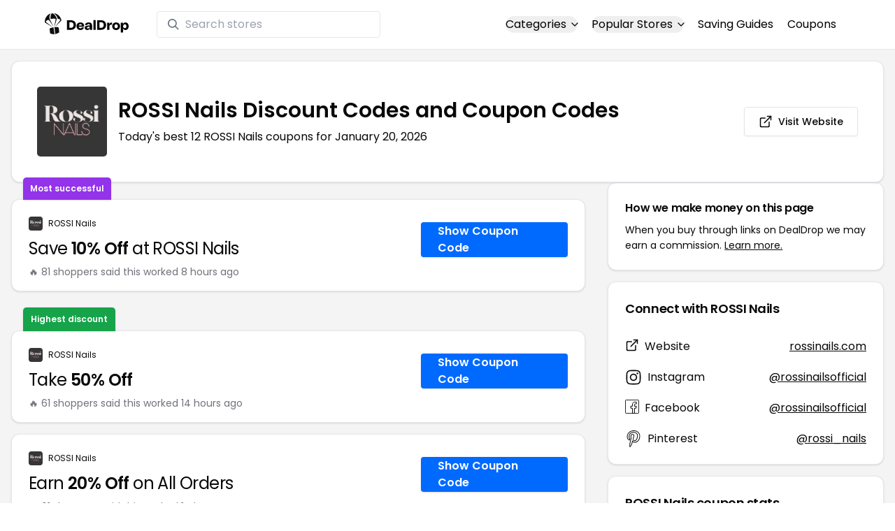

--- FILE ---
content_type: text/css; charset=utf-8
request_url: https://www.dealdrop.com/_app/immutable/assets/4.B_vgtuC_.css
body_size: -342
content:
.saving-tips-accordion-content p,.saving-tips-accordion-content ul{color:#000}@media (min-width: 768px){.saving-tips-accordion-content p,.saving-tips-accordion-content ul{color:#000}}.saving-tips-accordion-content li{line-height:1.7;padding-top:15px}.saving-tips-accordion-content li::marker{color:#000}.saving-tips-accordion-content strong,b{color:#000;font-weight:600}


--- FILE ---
content_type: application/javascript
request_url: https://www.dealdrop.com/_app/immutable/nodes/0.DnpXcAXA.js
body_size: 32920
content:
const __vite__fileDeps=["../chunks/browser.Bdhvn36h.js","../chunks/_commonjsHelpers.BosuxZz1.js"],__vite__mapDeps=i=>i.map(i=>__vite__fileDeps[i]);
import{a as It,c as A}from"../chunks/_commonjsHelpers.BosuxZz1.js";import{_ as W}from"../chunks/33.Ra4u4O7Y.js";import{s as Ut,c as Lt,u as Dt,g as Nt,d as Bt}from"../chunks/scheduler.DlVkZLoS.js";import{S as Ft,i as Mt,t as qt,b as zt}from"../chunks/index.B9YXTKJh.js";import"../chunks/entry.OAJ5MFQa.js";const Ne="eyJhbGciOiJIUzI1NiIsInR5cCI6IkpXVCJ9.eyJpc3MiOiJzdXBhYmFzZSIsInJlZiI6ImRwb2dxd2lydmJ1c25tdWZmbXd2Iiwicm9sZSI6ImFub24iLCJpYXQiOjE3Mzg1ODU3NzEsImV4cCI6MjA1NDE2MTc3MX0.GIxZ3DZWRgbnaJKAwBrPlVe2yMThn8QBX0PQEtqKObA",Be="https://dpogqwirvbusnmuffmwv.supabase.co",Jt=r=>{let e;return r?e=r:typeof fetch>"u"?e=(...t)=>W(()=>Promise.resolve().then(()=>X),void 0,import.meta.url).then(({default:s})=>s(...t)):e=fetch,(...t)=>e(...t)};class xe extends Error{constructor(e,t="FunctionsError",s){super(e),this.name=t,this.context=s}}class Ht extends xe{constructor(e){super("Failed to send a request to the Edge Function","FunctionsFetchError",e)}}class Kt extends xe{constructor(e){super("Relay Error invoking the Edge Function","FunctionsRelayError",e)}}class Gt extends xe{constructor(e){super("Edge Function returned a non-2xx status code","FunctionsHttpError",e)}}var Oe;(function(r){r.Any="any",r.ApNortheast1="ap-northeast-1",r.ApNortheast2="ap-northeast-2",r.ApSouth1="ap-south-1",r.ApSoutheast1="ap-southeast-1",r.ApSoutheast2="ap-southeast-2",r.CaCentral1="ca-central-1",r.EuCentral1="eu-central-1",r.EuWest1="eu-west-1",r.EuWest2="eu-west-2",r.EuWest3="eu-west-3",r.SaEast1="sa-east-1",r.UsEast1="us-east-1",r.UsWest1="us-west-1",r.UsWest2="us-west-2"})(Oe||(Oe={}));var Vt=function(r,e,t,s){function i(n){return n instanceof t?n:new t(function(a){a(n)})}return new(t||(t=Promise))(function(n,a){function o(l){try{h(s.next(l))}catch(u){a(u)}}function c(l){try{h(s.throw(l))}catch(u){a(u)}}function h(l){l.done?n(l.value):i(l.value).then(o,c)}h((s=s.apply(r,e||[])).next())})};class Wt{constructor(e,{headers:t={},customFetch:s,region:i=Oe.Any}={}){this.url=e,this.headers=t,this.region=i,this.fetch=Jt(s)}setAuth(e){this.headers.Authorization=`Bearer ${e}`}invoke(e,t={}){var s;return Vt(this,void 0,void 0,function*(){try{const{headers:i,method:n,body:a}=t;let o={},{region:c}=t;c||(c=this.region),c&&c!=="any"&&(o["x-region"]=c);let h;a&&(i&&!Object.prototype.hasOwnProperty.call(i,"Content-Type")||!i)&&(typeof Blob<"u"&&a instanceof Blob||a instanceof ArrayBuffer?(o["Content-Type"]="application/octet-stream",h=a):typeof a=="string"?(o["Content-Type"]="text/plain",h=a):typeof FormData<"u"&&a instanceof FormData?h=a:(o["Content-Type"]="application/json",h=JSON.stringify(a)));const l=yield this.fetch(`${this.url}/${e}`,{method:n||"POST",headers:Object.assign(Object.assign(Object.assign({},o),this.headers),i),body:h}).catch(g=>{throw new Ht(g)}),u=l.headers.get("x-relay-error");if(u&&u==="true")throw new Kt(l);if(!l.ok)throw new Gt(l);let d=((s=l.headers.get("Content-Type"))!==null&&s!==void 0?s:"text/plain").split(";")[0].trim(),f;return d==="application/json"?f=yield l.json():d==="application/octet-stream"?f=yield l.blob():d==="text/event-stream"?f=l:d==="multipart/form-data"?f=yield l.formData():f=yield l.text(),{data:f,error:null}}catch(i){return{data:null,error:i}}})}}var E={},Ie={},ge={},ne={},_e={},pe={},Qt=function(){if(typeof self<"u")return self;if(typeof window<"u")return window;if(typeof global<"u")return global;throw new Error("unable to locate global object")},Q=Qt();const Xt=Q.fetch,nt=Q.fetch.bind(Q),at=Q.Headers,Yt=Q.Request,Zt=Q.Response,X=Object.freeze(Object.defineProperty({__proto__:null,Headers:at,Request:Yt,Response:Zt,default:nt,fetch:Xt},Symbol.toStringTag,{value:"Module"})),es=It(X);var ve={};Object.defineProperty(ve,"__esModule",{value:!0});let ts=class extends Error{constructor(e){super(e.message),this.name="PostgrestError",this.details=e.details,this.hint=e.hint,this.code=e.code}};ve.default=ts;var ot=A&&A.__importDefault||function(r){return r&&r.__esModule?r:{default:r}};Object.defineProperty(pe,"__esModule",{value:!0});const ss=ot(es),rs=ot(ve);let is=class{constructor(e){this.shouldThrowOnError=!1,this.method=e.method,this.url=e.url,this.headers=e.headers,this.schema=e.schema,this.body=e.body,this.shouldThrowOnError=e.shouldThrowOnError,this.signal=e.signal,this.isMaybeSingle=e.isMaybeSingle,e.fetch?this.fetch=e.fetch:typeof fetch>"u"?this.fetch=ss.default:this.fetch=fetch}throwOnError(){return this.shouldThrowOnError=!0,this}setHeader(e,t){return this.headers=Object.assign({},this.headers),this.headers[e]=t,this}then(e,t){this.schema===void 0||(["GET","HEAD"].includes(this.method)?this.headers["Accept-Profile"]=this.schema:this.headers["Content-Profile"]=this.schema),this.method!=="GET"&&this.method!=="HEAD"&&(this.headers["Content-Type"]="application/json");const s=this.fetch;let i=s(this.url.toString(),{method:this.method,headers:this.headers,body:JSON.stringify(this.body),signal:this.signal}).then(async n=>{var a,o,c;let h=null,l=null,u=null,d=n.status,f=n.statusText;if(n.ok){if(this.method!=="HEAD"){const y=await n.text();y===""||(this.headers.Accept==="text/csv"||this.headers.Accept&&this.headers.Accept.includes("application/vnd.pgrst.plan+text")?l=y:l=JSON.parse(y))}const m=(a=this.headers.Prefer)===null||a===void 0?void 0:a.match(/count=(exact|planned|estimated)/),p=(o=n.headers.get("content-range"))===null||o===void 0?void 0:o.split("/");m&&p&&p.length>1&&(u=parseInt(p[1])),this.isMaybeSingle&&this.method==="GET"&&Array.isArray(l)&&(l.length>1?(h={code:"PGRST116",details:`Results contain ${l.length} rows, application/vnd.pgrst.object+json requires 1 row`,hint:null,message:"JSON object requested, multiple (or no) rows returned"},l=null,u=null,d=406,f="Not Acceptable"):l.length===1?l=l[0]:l=null)}else{const m=await n.text();try{h=JSON.parse(m),Array.isArray(h)&&n.status===404&&(l=[],h=null,d=200,f="OK")}catch{n.status===404&&m===""?(d=204,f="No Content"):h={message:m}}if(h&&this.isMaybeSingle&&(!((c=h==null?void 0:h.details)===null||c===void 0)&&c.includes("0 rows"))&&(h=null,d=200,f="OK"),h&&this.shouldThrowOnError)throw new rs.default(h)}return{error:h,data:l,count:u,status:d,statusText:f}});return this.shouldThrowOnError||(i=i.catch(n=>{var a,o,c;return{error:{message:`${(a=n==null?void 0:n.name)!==null&&a!==void 0?a:"FetchError"}: ${n==null?void 0:n.message}`,details:`${(o=n==null?void 0:n.stack)!==null&&o!==void 0?o:""}`,hint:"",code:`${(c=n==null?void 0:n.code)!==null&&c!==void 0?c:""}`},data:null,count:null,status:0,statusText:""}})),i.then(e,t)}};pe.default=is;var ns=A&&A.__importDefault||function(r){return r&&r.__esModule?r:{default:r}};Object.defineProperty(_e,"__esModule",{value:!0});const as=ns(pe);let os=class extends as.default{select(e){let t=!1;const s=(e??"*").split("").map(i=>/\s/.test(i)&&!t?"":(i==='"'&&(t=!t),i)).join("");return this.url.searchParams.set("select",s),this.headers.Prefer&&(this.headers.Prefer+=","),this.headers.Prefer+="return=representation",this}order(e,{ascending:t=!0,nullsFirst:s,foreignTable:i,referencedTable:n=i}={}){const a=n?`${n}.order`:"order",o=this.url.searchParams.get(a);return this.url.searchParams.set(a,`${o?`${o},`:""}${e}.${t?"asc":"desc"}${s===void 0?"":s?".nullsfirst":".nullslast"}`),this}limit(e,{foreignTable:t,referencedTable:s=t}={}){const i=typeof s>"u"?"limit":`${s}.limit`;return this.url.searchParams.set(i,`${e}`),this}range(e,t,{foreignTable:s,referencedTable:i=s}={}){const n=typeof i>"u"?"offset":`${i}.offset`,a=typeof i>"u"?"limit":`${i}.limit`;return this.url.searchParams.set(n,`${e}`),this.url.searchParams.set(a,`${t-e+1}`),this}abortSignal(e){return this.signal=e,this}single(){return this.headers.Accept="application/vnd.pgrst.object+json",this}maybeSingle(){return this.method==="GET"?this.headers.Accept="application/json":this.headers.Accept="application/vnd.pgrst.object+json",this.isMaybeSingle=!0,this}csv(){return this.headers.Accept="text/csv",this}geojson(){return this.headers.Accept="application/geo+json",this}explain({analyze:e=!1,verbose:t=!1,settings:s=!1,buffers:i=!1,wal:n=!1,format:a="text"}={}){var o;const c=[e?"analyze":null,t?"verbose":null,s?"settings":null,i?"buffers":null,n?"wal":null].filter(Boolean).join("|"),h=(o=this.headers.Accept)!==null&&o!==void 0?o:"application/json";return this.headers.Accept=`application/vnd.pgrst.plan+${a}; for="${h}"; options=${c};`,a==="json"?this:this}rollback(){var e;return((e=this.headers.Prefer)!==null&&e!==void 0?e:"").trim().length>0?this.headers.Prefer+=",tx=rollback":this.headers.Prefer="tx=rollback",this}returns(){return this}};_e.default=os;var cs=A&&A.__importDefault||function(r){return r&&r.__esModule?r:{default:r}};Object.defineProperty(ne,"__esModule",{value:!0});const ls=cs(_e);let hs=class extends ls.default{eq(e,t){return this.url.searchParams.append(e,`eq.${t}`),this}neq(e,t){return this.url.searchParams.append(e,`neq.${t}`),this}gt(e,t){return this.url.searchParams.append(e,`gt.${t}`),this}gte(e,t){return this.url.searchParams.append(e,`gte.${t}`),this}lt(e,t){return this.url.searchParams.append(e,`lt.${t}`),this}lte(e,t){return this.url.searchParams.append(e,`lte.${t}`),this}like(e,t){return this.url.searchParams.append(e,`like.${t}`),this}likeAllOf(e,t){return this.url.searchParams.append(e,`like(all).{${t.join(",")}}`),this}likeAnyOf(e,t){return this.url.searchParams.append(e,`like(any).{${t.join(",")}}`),this}ilike(e,t){return this.url.searchParams.append(e,`ilike.${t}`),this}ilikeAllOf(e,t){return this.url.searchParams.append(e,`ilike(all).{${t.join(",")}}`),this}ilikeAnyOf(e,t){return this.url.searchParams.append(e,`ilike(any).{${t.join(",")}}`),this}is(e,t){return this.url.searchParams.append(e,`is.${t}`),this}in(e,t){const s=Array.from(new Set(t)).map(i=>typeof i=="string"&&new RegExp("[,()]").test(i)?`"${i}"`:`${i}`).join(",");return this.url.searchParams.append(e,`in.(${s})`),this}contains(e,t){return typeof t=="string"?this.url.searchParams.append(e,`cs.${t}`):Array.isArray(t)?this.url.searchParams.append(e,`cs.{${t.join(",")}}`):this.url.searchParams.append(e,`cs.${JSON.stringify(t)}`),this}containedBy(e,t){return typeof t=="string"?this.url.searchParams.append(e,`cd.${t}`):Array.isArray(t)?this.url.searchParams.append(e,`cd.{${t.join(",")}}`):this.url.searchParams.append(e,`cd.${JSON.stringify(t)}`),this}rangeGt(e,t){return this.url.searchParams.append(e,`sr.${t}`),this}rangeGte(e,t){return this.url.searchParams.append(e,`nxl.${t}`),this}rangeLt(e,t){return this.url.searchParams.append(e,`sl.${t}`),this}rangeLte(e,t){return this.url.searchParams.append(e,`nxr.${t}`),this}rangeAdjacent(e,t){return this.url.searchParams.append(e,`adj.${t}`),this}overlaps(e,t){return typeof t=="string"?this.url.searchParams.append(e,`ov.${t}`):this.url.searchParams.append(e,`ov.{${t.join(",")}}`),this}textSearch(e,t,{config:s,type:i}={}){let n="";i==="plain"?n="pl":i==="phrase"?n="ph":i==="websearch"&&(n="w");const a=s===void 0?"":`(${s})`;return this.url.searchParams.append(e,`${n}fts${a}.${t}`),this}match(e){return Object.entries(e).forEach(([t,s])=>{this.url.searchParams.append(t,`eq.${s}`)}),this}not(e,t,s){return this.url.searchParams.append(e,`not.${t}.${s}`),this}or(e,{foreignTable:t,referencedTable:s=t}={}){const i=s?`${s}.or`:"or";return this.url.searchParams.append(i,`(${e})`),this}filter(e,t,s){return this.url.searchParams.append(e,`${t}.${s}`),this}};ne.default=hs;var us=A&&A.__importDefault||function(r){return r&&r.__esModule?r:{default:r}};Object.defineProperty(ge,"__esModule",{value:!0});const Z=us(ne);let ds=class{constructor(e,{headers:t={},schema:s,fetch:i}){this.url=e,this.headers=t,this.schema=s,this.fetch=i}select(e,{head:t=!1,count:s}={}){const i=t?"HEAD":"GET";let n=!1;const a=(e??"*").split("").map(o=>/\s/.test(o)&&!n?"":(o==='"'&&(n=!n),o)).join("");return this.url.searchParams.set("select",a),s&&(this.headers.Prefer=`count=${s}`),new Z.default({method:i,url:this.url,headers:this.headers,schema:this.schema,fetch:this.fetch,allowEmpty:!1})}insert(e,{count:t,defaultToNull:s=!0}={}){const i="POST",n=[];if(this.headers.Prefer&&n.push(this.headers.Prefer),t&&n.push(`count=${t}`),s||n.push("missing=default"),this.headers.Prefer=n.join(","),Array.isArray(e)){const a=e.reduce((o,c)=>o.concat(Object.keys(c)),[]);if(a.length>0){const o=[...new Set(a)].map(c=>`"${c}"`);this.url.searchParams.set("columns",o.join(","))}}return new Z.default({method:i,url:this.url,headers:this.headers,schema:this.schema,body:e,fetch:this.fetch,allowEmpty:!1})}upsert(e,{onConflict:t,ignoreDuplicates:s=!1,count:i,defaultToNull:n=!0}={}){const a="POST",o=[`resolution=${s?"ignore":"merge"}-duplicates`];if(t!==void 0&&this.url.searchParams.set("on_conflict",t),this.headers.Prefer&&o.push(this.headers.Prefer),i&&o.push(`count=${i}`),n||o.push("missing=default"),this.headers.Prefer=o.join(","),Array.isArray(e)){const c=e.reduce((h,l)=>h.concat(Object.keys(l)),[]);if(c.length>0){const h=[...new Set(c)].map(l=>`"${l}"`);this.url.searchParams.set("columns",h.join(","))}}return new Z.default({method:a,url:this.url,headers:this.headers,schema:this.schema,body:e,fetch:this.fetch,allowEmpty:!1})}update(e,{count:t}={}){const s="PATCH",i=[];return this.headers.Prefer&&i.push(this.headers.Prefer),t&&i.push(`count=${t}`),this.headers.Prefer=i.join(","),new Z.default({method:s,url:this.url,headers:this.headers,schema:this.schema,body:e,fetch:this.fetch,allowEmpty:!1})}delete({count:e}={}){const t="DELETE",s=[];return e&&s.push(`count=${e}`),this.headers.Prefer&&s.unshift(this.headers.Prefer),this.headers.Prefer=s.join(","),new Z.default({method:t,url:this.url,headers:this.headers,schema:this.schema,fetch:this.fetch,allowEmpty:!1})}};ge.default=ds;var me={},we={};Object.defineProperty(we,"__esModule",{value:!0});we.version=void 0;we.version="0.0.0-automated";Object.defineProperty(me,"__esModule",{value:!0});me.DEFAULT_HEADERS=void 0;const fs=we;me.DEFAULT_HEADERS={"X-Client-Info":`postgrest-js/${fs.version}`};var ct=A&&A.__importDefault||function(r){return r&&r.__esModule?r:{default:r}};Object.defineProperty(Ie,"__esModule",{value:!0});const gs=ct(ge),_s=ct(ne),ps=me;let vs=class lt{constructor(e,{headers:t={},schema:s,fetch:i}={}){this.url=e,this.headers=Object.assign(Object.assign({},ps.DEFAULT_HEADERS),t),this.schemaName=s,this.fetch=i}from(e){const t=new URL(`${this.url}/${e}`);return new gs.default(t,{headers:Object.assign({},this.headers),schema:this.schemaName,fetch:this.fetch})}schema(e){return new lt(this.url,{headers:this.headers,schema:e,fetch:this.fetch})}rpc(e,t={},{head:s=!1,get:i=!1,count:n}={}){let a;const o=new URL(`${this.url}/rpc/${e}`);let c;s||i?(a=s?"HEAD":"GET",Object.entries(t).filter(([l,u])=>u!==void 0).map(([l,u])=>[l,Array.isArray(u)?`{${u.join(",")}}`:`${u}`]).forEach(([l,u])=>{o.searchParams.append(l,u)})):(a="POST",c=t);const h=Object.assign({},this.headers);return n&&(h.Prefer=`count=${n}`),new _s.default({method:a,url:o,headers:h,schema:this.schemaName,body:c,fetch:this.fetch,allowEmpty:!1})}};Ie.default=vs;var Y=A&&A.__importDefault||function(r){return r&&r.__esModule?r:{default:r}};Object.defineProperty(E,"__esModule",{value:!0});E.PostgrestError=E.PostgrestBuilder=E.PostgrestTransformBuilder=E.PostgrestFilterBuilder=E.PostgrestQueryBuilder=E.PostgrestClient=void 0;const ht=Y(Ie);E.PostgrestClient=ht.default;const ut=Y(ge);E.PostgrestQueryBuilder=ut.default;const dt=Y(ne);E.PostgrestFilterBuilder=dt.default;const ft=Y(_e);E.PostgrestTransformBuilder=ft.default;const gt=Y(pe);E.PostgrestBuilder=gt.default;const _t=Y(ve);E.PostgrestError=_t.default;var ms=E.default={PostgrestClient:ht.default,PostgrestQueryBuilder:ut.default,PostgrestFilterBuilder:dt.default,PostgrestTransformBuilder:ft.default,PostgrestBuilder:gt.default,PostgrestError:_t.default};const{PostgrestClient:ws,PostgrestQueryBuilder:$i,PostgrestFilterBuilder:Pi,PostgrestTransformBuilder:ji,PostgrestBuilder:Ci,PostgrestError:Ri}=ms,ys="2.11.2",bs={"X-Client-Info":`realtime-js/${ys}`},ks="1.0.0",pt=1e4,Ss=1e3;var G;(function(r){r[r.connecting=0]="connecting",r[r.open=1]="open",r[r.closing=2]="closing",r[r.closed=3]="closed"})(G||(G={}));var T;(function(r){r.closed="closed",r.errored="errored",r.joined="joined",r.joining="joining",r.leaving="leaving"})(T||(T={}));var j;(function(r){r.close="phx_close",r.error="phx_error",r.join="phx_join",r.reply="phx_reply",r.leave="phx_leave",r.access_token="access_token"})(j||(j={}));var Ae;(function(r){r.websocket="websocket"})(Ae||(Ae={}));var B;(function(r){r.Connecting="connecting",r.Open="open",r.Closing="closing",r.Closed="closed"})(B||(B={}));class Es{constructor(){this.HEADER_LENGTH=1}decode(e,t){return e.constructor===ArrayBuffer?t(this._binaryDecode(e)):t(typeof e=="string"?JSON.parse(e):{})}_binaryDecode(e){const t=new DataView(e),s=new TextDecoder;return this._decodeBroadcast(e,t,s)}_decodeBroadcast(e,t,s){const i=t.getUint8(1),n=t.getUint8(2);let a=this.HEADER_LENGTH+2;const o=s.decode(e.slice(a,a+i));a=a+i;const c=s.decode(e.slice(a,a+n));a=a+n;const h=JSON.parse(s.decode(e.slice(a,e.byteLength)));return{ref:null,topic:o,event:c,payload:h}}}class vt{constructor(e,t){this.callback=e,this.timerCalc=t,this.timer=void 0,this.tries=0,this.callback=e,this.timerCalc=t}reset(){this.tries=0,clearTimeout(this.timer)}scheduleTimeout(){clearTimeout(this.timer),this.timer=setTimeout(()=>{this.tries=this.tries+1,this.callback()},this.timerCalc(this.tries+1))}}var w;(function(r){r.abstime="abstime",r.bool="bool",r.date="date",r.daterange="daterange",r.float4="float4",r.float8="float8",r.int2="int2",r.int4="int4",r.int4range="int4range",r.int8="int8",r.int8range="int8range",r.json="json",r.jsonb="jsonb",r.money="money",r.numeric="numeric",r.oid="oid",r.reltime="reltime",r.text="text",r.time="time",r.timestamp="timestamp",r.timestamptz="timestamptz",r.timetz="timetz",r.tsrange="tsrange",r.tstzrange="tstzrange"})(w||(w={}));const Fe=(r,e,t={})=>{var s;const i=(s=t.skipTypes)!==null&&s!==void 0?s:[];return Object.keys(e).reduce((n,a)=>(n[a]=Ts(a,r,e,i),n),{})},Ts=(r,e,t,s)=>{const i=e.find(o=>o.name===r),n=i==null?void 0:i.type,a=t[r];return n&&!s.includes(n)?mt(n,a):$e(a)},mt=(r,e)=>{if(r.charAt(0)==="_"){const t=r.slice(1,r.length);return Ps(e,t)}switch(r){case w.bool:return Os(e);case w.float4:case w.float8:case w.int2:case w.int4:case w.int8:case w.numeric:case w.oid:return As(e);case w.json:case w.jsonb:return $s(e);case w.timestamp:return js(e);case w.abstime:case w.date:case w.daterange:case w.int4range:case w.int8range:case w.money:case w.reltime:case w.text:case w.time:case w.timestamptz:case w.timetz:case w.tsrange:case w.tstzrange:return $e(e);default:return $e(e)}},$e=r=>r,Os=r=>{switch(r){case"t":return!0;case"f":return!1;default:return r}},As=r=>{if(typeof r=="string"){const e=parseFloat(r);if(!Number.isNaN(e))return e}return r},$s=r=>{if(typeof r=="string")try{return JSON.parse(r)}catch(e){return console.log(`JSON parse error: ${e}`),r}return r},Ps=(r,e)=>{if(typeof r!="string")return r;const t=r.length-1,s=r[t];if(r[0]==="{"&&s==="}"){let n;const a=r.slice(1,t);try{n=JSON.parse("["+a+"]")}catch{n=a?a.split(","):[]}return n.map(o=>mt(e,o))}return r},js=r=>typeof r=="string"?r.replace(" ","T"):r,wt=r=>{let e=r;return e=e.replace(/^ws/i,"http"),e=e.replace(/(\/socket\/websocket|\/socket|\/websocket)\/?$/i,""),e.replace(/\/+$/,"")};class be{constructor(e,t,s={},i=pt){this.channel=e,this.event=t,this.payload=s,this.timeout=i,this.sent=!1,this.timeoutTimer=void 0,this.ref="",this.receivedResp=null,this.recHooks=[],this.refEvent=null}resend(e){this.timeout=e,this._cancelRefEvent(),this.ref="",this.refEvent=null,this.receivedResp=null,this.sent=!1,this.send()}send(){this._hasReceived("timeout")||(this.startTimeout(),this.sent=!0,this.channel.socket.push({topic:this.channel.topic,event:this.event,payload:this.payload,ref:this.ref,join_ref:this.channel._joinRef()}))}updatePayload(e){this.payload=Object.assign(Object.assign({},this.payload),e)}receive(e,t){var s;return this._hasReceived(e)&&t((s=this.receivedResp)===null||s===void 0?void 0:s.response),this.recHooks.push({status:e,callback:t}),this}startTimeout(){if(this.timeoutTimer)return;this.ref=this.channel.socket._makeRef(),this.refEvent=this.channel._replyEventName(this.ref);const e=t=>{this._cancelRefEvent(),this._cancelTimeout(),this.receivedResp=t,this._matchReceive(t)};this.channel._on(this.refEvent,{},e),this.timeoutTimer=setTimeout(()=>{this.trigger("timeout",{})},this.timeout)}trigger(e,t){this.refEvent&&this.channel._trigger(this.refEvent,{status:e,response:t})}destroy(){this._cancelRefEvent(),this._cancelTimeout()}_cancelRefEvent(){this.refEvent&&this.channel._off(this.refEvent,{})}_cancelTimeout(){clearTimeout(this.timeoutTimer),this.timeoutTimer=void 0}_matchReceive({status:e,response:t}){this.recHooks.filter(s=>s.status===e).forEach(s=>s.callback(t))}_hasReceived(e){return this.receivedResp&&this.receivedResp.status===e}}var Me;(function(r){r.SYNC="sync",r.JOIN="join",r.LEAVE="leave"})(Me||(Me={}));class se{constructor(e,t){this.channel=e,this.state={},this.pendingDiffs=[],this.joinRef=null,this.caller={onJoin:()=>{},onLeave:()=>{},onSync:()=>{}};const s=(t==null?void 0:t.events)||{state:"presence_state",diff:"presence_diff"};this.channel._on(s.state,{},i=>{const{onJoin:n,onLeave:a,onSync:o}=this.caller;this.joinRef=this.channel._joinRef(),this.state=se.syncState(this.state,i,n,a),this.pendingDiffs.forEach(c=>{this.state=se.syncDiff(this.state,c,n,a)}),this.pendingDiffs=[],o()}),this.channel._on(s.diff,{},i=>{const{onJoin:n,onLeave:a,onSync:o}=this.caller;this.inPendingSyncState()?this.pendingDiffs.push(i):(this.state=se.syncDiff(this.state,i,n,a),o())}),this.onJoin((i,n,a)=>{this.channel._trigger("presence",{event:"join",key:i,currentPresences:n,newPresences:a})}),this.onLeave((i,n,a)=>{this.channel._trigger("presence",{event:"leave",key:i,currentPresences:n,leftPresences:a})}),this.onSync(()=>{this.channel._trigger("presence",{event:"sync"})})}static syncState(e,t,s,i){const n=this.cloneDeep(e),a=this.transformState(t),o={},c={};return this.map(n,(h,l)=>{a[h]||(c[h]=l)}),this.map(a,(h,l)=>{const u=n[h];if(u){const d=l.map(p=>p.presence_ref),f=u.map(p=>p.presence_ref),g=l.filter(p=>f.indexOf(p.presence_ref)<0),m=u.filter(p=>d.indexOf(p.presence_ref)<0);g.length>0&&(o[h]=g),m.length>0&&(c[h]=m)}else o[h]=l}),this.syncDiff(n,{joins:o,leaves:c},s,i)}static syncDiff(e,t,s,i){const{joins:n,leaves:a}={joins:this.transformState(t.joins),leaves:this.transformState(t.leaves)};return s||(s=()=>{}),i||(i=()=>{}),this.map(n,(o,c)=>{var h;const l=(h=e[o])!==null&&h!==void 0?h:[];if(e[o]=this.cloneDeep(c),l.length>0){const u=e[o].map(f=>f.presence_ref),d=l.filter(f=>u.indexOf(f.presence_ref)<0);e[o].unshift(...d)}s(o,l,c)}),this.map(a,(o,c)=>{let h=e[o];if(!h)return;const l=c.map(u=>u.presence_ref);h=h.filter(u=>l.indexOf(u.presence_ref)<0),e[o]=h,i(o,h,c),h.length===0&&delete e[o]}),e}static map(e,t){return Object.getOwnPropertyNames(e).map(s=>t(s,e[s]))}static transformState(e){return e=this.cloneDeep(e),Object.getOwnPropertyNames(e).reduce((t,s)=>{const i=e[s];return"metas"in i?t[s]=i.metas.map(n=>(n.presence_ref=n.phx_ref,delete n.phx_ref,delete n.phx_ref_prev,n)):t[s]=i,t},{})}static cloneDeep(e){return JSON.parse(JSON.stringify(e))}onJoin(e){this.caller.onJoin=e}onLeave(e){this.caller.onLeave=e}onSync(e){this.caller.onSync=e}inPendingSyncState(){return!this.joinRef||this.joinRef!==this.channel._joinRef()}}var qe;(function(r){r.ALL="*",r.INSERT="INSERT",r.UPDATE="UPDATE",r.DELETE="DELETE"})(qe||(qe={}));var ze;(function(r){r.BROADCAST="broadcast",r.PRESENCE="presence",r.POSTGRES_CHANGES="postgres_changes",r.SYSTEM="system"})(ze||(ze={}));var R;(function(r){r.SUBSCRIBED="SUBSCRIBED",r.TIMED_OUT="TIMED_OUT",r.CLOSED="CLOSED",r.CHANNEL_ERROR="CHANNEL_ERROR"})(R||(R={}));class Ue{constructor(e,t={config:{}},s){this.topic=e,this.params=t,this.socket=s,this.bindings={},this.state=T.closed,this.joinedOnce=!1,this.pushBuffer=[],this.subTopic=e.replace(/^realtime:/i,""),this.params.config=Object.assign({broadcast:{ack:!1,self:!1},presence:{key:""},private:!1},t.config),this.timeout=this.socket.timeout,this.joinPush=new be(this,j.join,this.params,this.timeout),this.rejoinTimer=new vt(()=>this._rejoinUntilConnected(),this.socket.reconnectAfterMs),this.joinPush.receive("ok",()=>{this.state=T.joined,this.rejoinTimer.reset(),this.pushBuffer.forEach(i=>i.send()),this.pushBuffer=[]}),this._onClose(()=>{this.rejoinTimer.reset(),this.socket.log("channel",`close ${this.topic} ${this._joinRef()}`),this.state=T.closed,this.socket._remove(this)}),this._onError(i=>{this._isLeaving()||this._isClosed()||(this.socket.log("channel",`error ${this.topic}`,i),this.state=T.errored,this.rejoinTimer.scheduleTimeout())}),this.joinPush.receive("timeout",()=>{this._isJoining()&&(this.socket.log("channel",`timeout ${this.topic}`,this.joinPush.timeout),this.state=T.errored,this.rejoinTimer.scheduleTimeout())}),this._on(j.reply,{},(i,n)=>{this._trigger(this._replyEventName(n),i)}),this.presence=new se(this),this.broadcastEndpointURL=wt(this.socket.endPoint)+"/api/broadcast",this.private=this.params.config.private||!1}subscribe(e,t=this.timeout){var s,i;if(this.socket.isConnected()||this.socket.connect(),this.joinedOnce)throw"tried to subscribe multiple times. 'subscribe' can only be called a single time per channel instance";{const{config:{broadcast:n,presence:a,private:o}}=this.params;this._onError(l=>e==null?void 0:e(R.CHANNEL_ERROR,l)),this._onClose(()=>e==null?void 0:e(R.CLOSED));const c={},h={broadcast:n,presence:a,postgres_changes:(i=(s=this.bindings.postgres_changes)===null||s===void 0?void 0:s.map(l=>l.filter))!==null&&i!==void 0?i:[],private:o};this.socket.accessTokenValue&&(c.access_token=this.socket.accessTokenValue),this.updateJoinPayload(Object.assign({config:h},c)),this.joinedOnce=!0,this._rejoin(t),this.joinPush.receive("ok",async({postgres_changes:l})=>{var u;if(this.socket.setAuth(),l===void 0){e==null||e(R.SUBSCRIBED);return}else{const d=this.bindings.postgres_changes,f=(u=d==null?void 0:d.length)!==null&&u!==void 0?u:0,g=[];for(let m=0;m<f;m++){const p=d[m],{filter:{event:y,schema:b,table:O,filter:$}}=p,P=l&&l[m];if(P&&P.event===y&&P.schema===b&&P.table===O&&P.filter===$)g.push(Object.assign(Object.assign({},p),{id:P.id}));else{this.unsubscribe(),e==null||e(R.CHANNEL_ERROR,new Error("mismatch between server and client bindings for postgres changes"));return}}this.bindings.postgres_changes=g,e&&e(R.SUBSCRIBED);return}}).receive("error",l=>{e==null||e(R.CHANNEL_ERROR,new Error(JSON.stringify(Object.values(l).join(", ")||"error")))}).receive("timeout",()=>{e==null||e(R.TIMED_OUT)})}return this}presenceState(){return this.presence.state}async track(e,t={}){return await this.send({type:"presence",event:"track",payload:e},t.timeout||this.timeout)}async untrack(e={}){return await this.send({type:"presence",event:"untrack"},e)}on(e,t,s){return this._on(e,t,s)}async send(e,t={}){var s,i;if(!this._canPush()&&e.type==="broadcast"){const{event:n,payload:a}=e,c={method:"POST",headers:{Authorization:this.socket.accessTokenValue?`Bearer ${this.socket.accessTokenValue}`:"",apikey:this.socket.apiKey?this.socket.apiKey:"","Content-Type":"application/json"},body:JSON.stringify({messages:[{topic:this.subTopic,event:n,payload:a,private:this.private}]})};try{const h=await this._fetchWithTimeout(this.broadcastEndpointURL,c,(s=t.timeout)!==null&&s!==void 0?s:this.timeout);return await((i=h.body)===null||i===void 0?void 0:i.cancel()),h.ok?"ok":"error"}catch(h){return h.name==="AbortError"?"timed out":"error"}}else return new Promise(n=>{var a,o,c;const h=this._push(e.type,e,t.timeout||this.timeout);e.type==="broadcast"&&!(!((c=(o=(a=this.params)===null||a===void 0?void 0:a.config)===null||o===void 0?void 0:o.broadcast)===null||c===void 0)&&c.ack)&&n("ok"),h.receive("ok",()=>n("ok")),h.receive("error",()=>n("error")),h.receive("timeout",()=>n("timed out"))})}updateJoinPayload(e){this.joinPush.updatePayload(e)}unsubscribe(e=this.timeout){this.state=T.leaving;const t=()=>{this.socket.log("channel",`leave ${this.topic}`),this._trigger(j.close,"leave",this._joinRef())};return this.rejoinTimer.reset(),this.joinPush.destroy(),new Promise(s=>{const i=new be(this,j.leave,{},e);i.receive("ok",()=>{t(),s("ok")}).receive("timeout",()=>{t(),s("timed out")}).receive("error",()=>{s("error")}),i.send(),this._canPush()||i.trigger("ok",{})})}async _fetchWithTimeout(e,t,s){const i=new AbortController,n=setTimeout(()=>i.abort(),s),a=await this.socket.fetch(e,Object.assign(Object.assign({},t),{signal:i.signal}));return clearTimeout(n),a}_push(e,t,s=this.timeout){if(!this.joinedOnce)throw`tried to push '${e}' to '${this.topic}' before joining. Use channel.subscribe() before pushing events`;let i=new be(this,e,t,s);return this._canPush()?i.send():(i.startTimeout(),this.pushBuffer.push(i)),i}_onMessage(e,t,s){return t}_isMember(e){return this.topic===e}_joinRef(){return this.joinPush.ref}_trigger(e,t,s){var i,n;const a=e.toLocaleLowerCase(),{close:o,error:c,leave:h,join:l}=j;if(s&&[o,c,h,l].indexOf(a)>=0&&s!==this._joinRef())return;let d=this._onMessage(a,t,s);if(t&&!d)throw"channel onMessage callbacks must return the payload, modified or unmodified";["insert","update","delete"].includes(a)?(i=this.bindings.postgres_changes)===null||i===void 0||i.filter(f=>{var g,m,p;return((g=f.filter)===null||g===void 0?void 0:g.event)==="*"||((p=(m=f.filter)===null||m===void 0?void 0:m.event)===null||p===void 0?void 0:p.toLocaleLowerCase())===a}).map(f=>f.callback(d,s)):(n=this.bindings[a])===null||n===void 0||n.filter(f=>{var g,m,p,y,b,O;if(["broadcast","presence","postgres_changes"].includes(a))if("id"in f){const $=f.id,P=(g=f.filter)===null||g===void 0?void 0:g.event;return $&&((m=t.ids)===null||m===void 0?void 0:m.includes($))&&(P==="*"||(P==null?void 0:P.toLocaleLowerCase())===((p=t.data)===null||p===void 0?void 0:p.type.toLocaleLowerCase()))}else{const $=(b=(y=f==null?void 0:f.filter)===null||y===void 0?void 0:y.event)===null||b===void 0?void 0:b.toLocaleLowerCase();return $==="*"||$===((O=t==null?void 0:t.event)===null||O===void 0?void 0:O.toLocaleLowerCase())}else return f.type.toLocaleLowerCase()===a}).map(f=>{if(typeof d=="object"&&"ids"in d){const g=d.data,{schema:m,table:p,commit_timestamp:y,type:b,errors:O}=g;d=Object.assign(Object.assign({},{schema:m,table:p,commit_timestamp:y,eventType:b,new:{},old:{},errors:O}),this._getPayloadRecords(g))}f.callback(d,s)})}_isClosed(){return this.state===T.closed}_isJoined(){return this.state===T.joined}_isJoining(){return this.state===T.joining}_isLeaving(){return this.state===T.leaving}_replyEventName(e){return`chan_reply_${e}`}_on(e,t,s){const i=e.toLocaleLowerCase(),n={type:i,filter:t,callback:s};return this.bindings[i]?this.bindings[i].push(n):this.bindings[i]=[n],this}_off(e,t){const s=e.toLocaleLowerCase();return this.bindings[s]=this.bindings[s].filter(i=>{var n;return!(((n=i.type)===null||n===void 0?void 0:n.toLocaleLowerCase())===s&&Ue.isEqual(i.filter,t))}),this}static isEqual(e,t){if(Object.keys(e).length!==Object.keys(t).length)return!1;for(const s in e)if(e[s]!==t[s])return!1;return!0}_rejoinUntilConnected(){this.rejoinTimer.scheduleTimeout(),this.socket.isConnected()&&this._rejoin()}_onClose(e){this._on(j.close,{},e)}_onError(e){this._on(j.error,{},t=>e(t))}_canPush(){return this.socket.isConnected()&&this._isJoined()}_rejoin(e=this.timeout){this._isLeaving()||(this.socket._leaveOpenTopic(this.topic),this.state=T.joining,this.joinPush.resend(e))}_getPayloadRecords(e){const t={new:{},old:{}};return(e.type==="INSERT"||e.type==="UPDATE")&&(t.new=Fe(e.columns,e.record)),(e.type==="UPDATE"||e.type==="DELETE")&&(t.old=Fe(e.columns,e.old_record)),t}}const Cs=()=>{},Rs=typeof WebSocket<"u",xs=`
  addEventListener("message", (e) => {
    if (e.data.event === "start") {
      setInterval(() => postMessage({ event: "keepAlive" }), e.data.interval);
    }
  });`;class Is{constructor(e,t){var s;this.accessTokenValue=null,this.apiKey=null,this.channels=[],this.endPoint="",this.httpEndpoint="",this.headers=bs,this.params={},this.timeout=pt,this.heartbeatIntervalMs=3e4,this.heartbeatTimer=void 0,this.pendingHeartbeatRef=null,this.ref=0,this.logger=Cs,this.conn=null,this.sendBuffer=[],this.serializer=new Es,this.stateChangeCallbacks={open:[],close:[],error:[],message:[]},this.accessToken=null,this._resolveFetch=n=>{let a;return n?a=n:typeof fetch>"u"?a=(...o)=>W(()=>Promise.resolve().then(()=>X),void 0,import.meta.url).then(({default:c})=>c(...o)):a=fetch,(...o)=>a(...o)},this.endPoint=`${e}/${Ae.websocket}`,this.httpEndpoint=wt(e),t!=null&&t.transport?this.transport=t.transport:this.transport=null,t!=null&&t.params&&(this.params=t.params),t!=null&&t.headers&&(this.headers=Object.assign(Object.assign({},this.headers),t.headers)),t!=null&&t.timeout&&(this.timeout=t.timeout),t!=null&&t.logger&&(this.logger=t.logger),t!=null&&t.heartbeatIntervalMs&&(this.heartbeatIntervalMs=t.heartbeatIntervalMs);const i=(s=t==null?void 0:t.params)===null||s===void 0?void 0:s.apikey;if(i&&(this.accessTokenValue=i,this.apiKey=i),this.reconnectAfterMs=t!=null&&t.reconnectAfterMs?t.reconnectAfterMs:n=>[1e3,2e3,5e3,1e4][n-1]||1e4,this.encode=t!=null&&t.encode?t.encode:(n,a)=>a(JSON.stringify(n)),this.decode=t!=null&&t.decode?t.decode:this.serializer.decode.bind(this.serializer),this.reconnectTimer=new vt(async()=>{this.disconnect(),this.connect()},this.reconnectAfterMs),this.fetch=this._resolveFetch(t==null?void 0:t.fetch),t!=null&&t.worker){if(typeof window<"u"&&!window.Worker)throw new Error("Web Worker is not supported");this.worker=(t==null?void 0:t.worker)||!1,this.workerUrl=t==null?void 0:t.workerUrl}this.accessToken=(t==null?void 0:t.accessToken)||null}connect(){if(!this.conn){if(this.transport){this.conn=new this.transport(this.endpointURL(),void 0,{headers:this.headers});return}if(Rs){this.conn=new WebSocket(this.endpointURL()),this.setupConnection();return}this.conn=new Us(this.endpointURL(),void 0,{close:()=>{this.conn=null}}),W(()=>import("../chunks/browser.Bdhvn36h.js").then(e=>e.b),__vite__mapDeps([0,1]),import.meta.url).then(({default:e})=>{this.conn=new e(this.endpointURL(),void 0,{headers:this.headers}),this.setupConnection()})}}endpointURL(){return this._appendParams(this.endPoint,Object.assign({},this.params,{vsn:ks}))}disconnect(e,t){this.conn&&(this.conn.onclose=function(){},e?this.conn.close(e,t??""):this.conn.close(),this.conn=null,this.heartbeatTimer&&clearInterval(this.heartbeatTimer),this.reconnectTimer.reset())}getChannels(){return this.channels}async removeChannel(e){const t=await e.unsubscribe();return this.channels.length===0&&this.disconnect(),t}async removeAllChannels(){const e=await Promise.all(this.channels.map(t=>t.unsubscribe()));return this.disconnect(),e}log(e,t,s){this.logger(e,t,s)}connectionState(){switch(this.conn&&this.conn.readyState){case G.connecting:return B.Connecting;case G.open:return B.Open;case G.closing:return B.Closing;default:return B.Closed}}isConnected(){return this.connectionState()===B.Open}channel(e,t={config:{}}){const s=new Ue(`realtime:${e}`,t,this);return this.channels.push(s),s}push(e){const{topic:t,event:s,payload:i,ref:n}=e,a=()=>{this.encode(e,o=>{var c;(c=this.conn)===null||c===void 0||c.send(o)})};this.log("push",`${t} ${s} (${n})`,i),this.isConnected()?a():this.sendBuffer.push(a)}async setAuth(e=null){let t=e||this.accessToken&&await this.accessToken()||this.accessTokenValue;if(t){let s=null;try{s=JSON.parse(atob(t.split(".")[1]))}catch{}if(s&&s.exp&&!(Math.floor(Date.now()/1e3)-s.exp<0))return this.log("auth",`InvalidJWTToken: Invalid value for JWT claim "exp" with value ${s.exp}`),Promise.reject(`InvalidJWTToken: Invalid value for JWT claim "exp" with value ${s.exp}`);this.accessTokenValue=t,this.channels.forEach(i=>{t&&i.updateJoinPayload({access_token:t}),i.joinedOnce&&i._isJoined()&&i._push(j.access_token,{access_token:t})})}}async sendHeartbeat(){var e;if(this.isConnected()){if(this.pendingHeartbeatRef){this.pendingHeartbeatRef=null,this.log("transport","heartbeat timeout. Attempting to re-establish connection"),(e=this.conn)===null||e===void 0||e.close(Ss,"hearbeat timeout");return}this.pendingHeartbeatRef=this._makeRef(),this.push({topic:"phoenix",event:"heartbeat",payload:{},ref:this.pendingHeartbeatRef}),this.setAuth()}}flushSendBuffer(){this.isConnected()&&this.sendBuffer.length>0&&(this.sendBuffer.forEach(e=>e()),this.sendBuffer=[])}_makeRef(){let e=this.ref+1;return e===this.ref?this.ref=0:this.ref=e,this.ref.toString()}_leaveOpenTopic(e){let t=this.channels.find(s=>s.topic===e&&(s._isJoined()||s._isJoining()));t&&(this.log("transport",`leaving duplicate topic "${e}"`),t.unsubscribe())}_remove(e){this.channels=this.channels.filter(t=>t._joinRef()!==e._joinRef())}setupConnection(){this.conn&&(this.conn.binaryType="arraybuffer",this.conn.onopen=()=>this._onConnOpen(),this.conn.onerror=e=>this._onConnError(e),this.conn.onmessage=e=>this._onConnMessage(e),this.conn.onclose=e=>this._onConnClose(e))}_onConnMessage(e){this.decode(e.data,t=>{let{topic:s,event:i,payload:n,ref:a}=t;a&&a===this.pendingHeartbeatRef&&(this.pendingHeartbeatRef=null),this.log("receive",`${n.status||""} ${s} ${i} ${a&&"("+a+")"||""}`,n),this.channels.filter(o=>o._isMember(s)).forEach(o=>o._trigger(i,n,a)),this.stateChangeCallbacks.message.forEach(o=>o(t))})}async _onConnOpen(){if(this.log("transport",`connected to ${this.endpointURL()}`),this.flushSendBuffer(),this.reconnectTimer.reset(),!this.worker)this.heartbeatTimer&&clearInterval(this.heartbeatTimer),this.heartbeatTimer=setInterval(()=>this.sendHeartbeat(),this.heartbeatIntervalMs);else{this.workerUrl?this.log("worker",`starting worker for from ${this.workerUrl}`):this.log("worker","starting default worker");const e=this._workerObjectUrl(this.workerUrl);this.workerRef=new Worker(e),this.workerRef.onerror=t=>{this.log("worker","worker error",t.message),this.workerRef.terminate()},this.workerRef.onmessage=t=>{t.data.event==="keepAlive"&&this.sendHeartbeat()},this.workerRef.postMessage({event:"start",interval:this.heartbeatIntervalMs})}this.stateChangeCallbacks.open.forEach(e=>e())}_onConnClose(e){this.log("transport","close",e),this._triggerChanError(),this.heartbeatTimer&&clearInterval(this.heartbeatTimer),this.reconnectTimer.scheduleTimeout(),this.stateChangeCallbacks.close.forEach(t=>t(e))}_onConnError(e){this.log("transport",e.message),this._triggerChanError(),this.stateChangeCallbacks.error.forEach(t=>t(e))}_triggerChanError(){this.channels.forEach(e=>e._trigger(j.error))}_appendParams(e,t){if(Object.keys(t).length===0)return e;const s=e.match(/\?/)?"&":"?",i=new URLSearchParams(t);return`${e}${s}${i}`}_workerObjectUrl(e){let t;if(e)t=e;else{const s=new Blob([xs],{type:"application/javascript"});t=URL.createObjectURL(s)}return t}}class Us{constructor(e,t,s){this.binaryType="arraybuffer",this.onclose=()=>{},this.onerror=()=>{},this.onmessage=()=>{},this.onopen=()=>{},this.readyState=G.connecting,this.send=()=>{},this.url=null,this.url=e,this.close=s.close}}class Le extends Error{constructor(e){super(e),this.__isStorageError=!0,this.name="StorageError"}}function k(r){return typeof r=="object"&&r!==null&&"__isStorageError"in r}class Ls extends Le{constructor(e,t){super(e),this.name="StorageApiError",this.status=t}toJSON(){return{name:this.name,message:this.message,status:this.status}}}class Pe extends Le{constructor(e,t){super(e),this.name="StorageUnknownError",this.originalError=t}}var Ds=function(r,e,t,s){function i(n){return n instanceof t?n:new t(function(a){a(n)})}return new(t||(t=Promise))(function(n,a){function o(l){try{h(s.next(l))}catch(u){a(u)}}function c(l){try{h(s.throw(l))}catch(u){a(u)}}function h(l){l.done?n(l.value):i(l.value).then(o,c)}h((s=s.apply(r,e||[])).next())})};const yt=r=>{let e;return r?e=r:typeof fetch>"u"?e=(...t)=>W(()=>Promise.resolve().then(()=>X),void 0,import.meta.url).then(({default:s})=>s(...t)):e=fetch,(...t)=>e(...t)},Ns=()=>Ds(void 0,void 0,void 0,function*(){return typeof Response>"u"?(yield W(()=>Promise.resolve().then(()=>X),void 0,import.meta.url)).Response:Response}),je=r=>{if(Array.isArray(r))return r.map(t=>je(t));if(typeof r=="function"||r!==Object(r))return r;const e={};return Object.entries(r).forEach(([t,s])=>{const i=t.replace(/([-_][a-z])/gi,n=>n.toUpperCase().replace(/[-_]/g,""));e[i]=je(s)}),e};var M=function(r,e,t,s){function i(n){return n instanceof t?n:new t(function(a){a(n)})}return new(t||(t=Promise))(function(n,a){function o(l){try{h(s.next(l))}catch(u){a(u)}}function c(l){try{h(s.throw(l))}catch(u){a(u)}}function h(l){l.done?n(l.value):i(l.value).then(o,c)}h((s=s.apply(r,e||[])).next())})};const ke=r=>r.msg||r.message||r.error_description||r.error||JSON.stringify(r),Bs=(r,e,t)=>M(void 0,void 0,void 0,function*(){const s=yield Ns();r instanceof s&&!(t!=null&&t.noResolveJson)?r.json().then(i=>{e(new Ls(ke(i),r.status||500))}).catch(i=>{e(new Pe(ke(i),i))}):e(new Pe(ke(r),r))}),Fs=(r,e,t,s)=>{const i={method:r,headers:(e==null?void 0:e.headers)||{}};return r==="GET"?i:(i.headers=Object.assign({"Content-Type":"application/json"},e==null?void 0:e.headers),s&&(i.body=JSON.stringify(s)),Object.assign(Object.assign({},i),t))};function ae(r,e,t,s,i,n){return M(this,void 0,void 0,function*(){return new Promise((a,o)=>{r(t,Fs(e,s,i,n)).then(c=>{if(!c.ok)throw c;return s!=null&&s.noResolveJson?c:c.json()}).then(c=>a(c)).catch(c=>Bs(c,o,s))})})}function ue(r,e,t,s){return M(this,void 0,void 0,function*(){return ae(r,"GET",e,t,s)})}function U(r,e,t,s,i){return M(this,void 0,void 0,function*(){return ae(r,"POST",e,s,i,t)})}function Ms(r,e,t,s,i){return M(this,void 0,void 0,function*(){return ae(r,"PUT",e,s,i,t)})}function qs(r,e,t,s){return M(this,void 0,void 0,function*(){return ae(r,"HEAD",e,Object.assign(Object.assign({},t),{noResolveJson:!0}),s)})}function bt(r,e,t,s,i){return M(this,void 0,void 0,function*(){return ae(r,"DELETE",e,s,i,t)})}var S=function(r,e,t,s){function i(n){return n instanceof t?n:new t(function(a){a(n)})}return new(t||(t=Promise))(function(n,a){function o(l){try{h(s.next(l))}catch(u){a(u)}}function c(l){try{h(s.throw(l))}catch(u){a(u)}}function h(l){l.done?n(l.value):i(l.value).then(o,c)}h((s=s.apply(r,e||[])).next())})};const zs={limit:100,offset:0,sortBy:{column:"name",order:"asc"}},Je={cacheControl:"3600",contentType:"text/plain;charset=UTF-8",upsert:!1};class Js{constructor(e,t={},s,i){this.url=e,this.headers=t,this.bucketId=s,this.fetch=yt(i)}uploadOrUpdate(e,t,s,i){return S(this,void 0,void 0,function*(){try{let n;const a=Object.assign(Object.assign({},Je),i);let o=Object.assign(Object.assign({},this.headers),e==="POST"&&{"x-upsert":String(a.upsert)});const c=a.metadata;typeof Blob<"u"&&s instanceof Blob?(n=new FormData,n.append("cacheControl",a.cacheControl),c&&n.append("metadata",this.encodeMetadata(c)),n.append("",s)):typeof FormData<"u"&&s instanceof FormData?(n=s,n.append("cacheControl",a.cacheControl),c&&n.append("metadata",this.encodeMetadata(c))):(n=s,o["cache-control"]=`max-age=${a.cacheControl}`,o["content-type"]=a.contentType,c&&(o["x-metadata"]=this.toBase64(this.encodeMetadata(c)))),i!=null&&i.headers&&(o=Object.assign(Object.assign({},o),i.headers));const h=this._removeEmptyFolders(t),l=this._getFinalPath(h),u=yield this.fetch(`${this.url}/object/${l}`,Object.assign({method:e,body:n,headers:o},a!=null&&a.duplex?{duplex:a.duplex}:{})),d=yield u.json();return u.ok?{data:{path:h,id:d.Id,fullPath:d.Key},error:null}:{data:null,error:d}}catch(n){if(k(n))return{data:null,error:n};throw n}})}upload(e,t,s){return S(this,void 0,void 0,function*(){return this.uploadOrUpdate("POST",e,t,s)})}uploadToSignedUrl(e,t,s,i){return S(this,void 0,void 0,function*(){const n=this._removeEmptyFolders(e),a=this._getFinalPath(n),o=new URL(this.url+`/object/upload/sign/${a}`);o.searchParams.set("token",t);try{let c;const h=Object.assign({upsert:Je.upsert},i),l=Object.assign(Object.assign({},this.headers),{"x-upsert":String(h.upsert)});typeof Blob<"u"&&s instanceof Blob?(c=new FormData,c.append("cacheControl",h.cacheControl),c.append("",s)):typeof FormData<"u"&&s instanceof FormData?(c=s,c.append("cacheControl",h.cacheControl)):(c=s,l["cache-control"]=`max-age=${h.cacheControl}`,l["content-type"]=h.contentType);const u=yield this.fetch(o.toString(),{method:"PUT",body:c,headers:l}),d=yield u.json();return u.ok?{data:{path:n,fullPath:d.Key},error:null}:{data:null,error:d}}catch(c){if(k(c))return{data:null,error:c};throw c}})}createSignedUploadUrl(e,t){return S(this,void 0,void 0,function*(){try{let s=this._getFinalPath(e);const i=Object.assign({},this.headers);t!=null&&t.upsert&&(i["x-upsert"]="true");const n=yield U(this.fetch,`${this.url}/object/upload/sign/${s}`,{},{headers:i}),a=new URL(this.url+n.url),o=a.searchParams.get("token");if(!o)throw new Le("No token returned by API");return{data:{signedUrl:a.toString(),path:e,token:o},error:null}}catch(s){if(k(s))return{data:null,error:s};throw s}})}update(e,t,s){return S(this,void 0,void 0,function*(){return this.uploadOrUpdate("PUT",e,t,s)})}move(e,t,s){return S(this,void 0,void 0,function*(){try{return{data:yield U(this.fetch,`${this.url}/object/move`,{bucketId:this.bucketId,sourceKey:e,destinationKey:t,destinationBucket:s==null?void 0:s.destinationBucket},{headers:this.headers}),error:null}}catch(i){if(k(i))return{data:null,error:i};throw i}})}copy(e,t,s){return S(this,void 0,void 0,function*(){try{return{data:{path:(yield U(this.fetch,`${this.url}/object/copy`,{bucketId:this.bucketId,sourceKey:e,destinationKey:t,destinationBucket:s==null?void 0:s.destinationBucket},{headers:this.headers})).Key},error:null}}catch(i){if(k(i))return{data:null,error:i};throw i}})}createSignedUrl(e,t,s){return S(this,void 0,void 0,function*(){try{let i=this._getFinalPath(e),n=yield U(this.fetch,`${this.url}/object/sign/${i}`,Object.assign({expiresIn:t},s!=null&&s.transform?{transform:s.transform}:{}),{headers:this.headers});const a=s!=null&&s.download?`&download=${s.download===!0?"":s.download}`:"";return n={signedUrl:encodeURI(`${this.url}${n.signedURL}${a}`)},{data:n,error:null}}catch(i){if(k(i))return{data:null,error:i};throw i}})}createSignedUrls(e,t,s){return S(this,void 0,void 0,function*(){try{const i=yield U(this.fetch,`${this.url}/object/sign/${this.bucketId}`,{expiresIn:t,paths:e},{headers:this.headers}),n=s!=null&&s.download?`&download=${s.download===!0?"":s.download}`:"";return{data:i.map(a=>Object.assign(Object.assign({},a),{signedUrl:a.signedURL?encodeURI(`${this.url}${a.signedURL}${n}`):null})),error:null}}catch(i){if(k(i))return{data:null,error:i};throw i}})}download(e,t){return S(this,void 0,void 0,function*(){const i=typeof(t==null?void 0:t.transform)<"u"?"render/image/authenticated":"object",n=this.transformOptsToQueryString((t==null?void 0:t.transform)||{}),a=n?`?${n}`:"";try{const o=this._getFinalPath(e);return{data:yield(yield ue(this.fetch,`${this.url}/${i}/${o}${a}`,{headers:this.headers,noResolveJson:!0})).blob(),error:null}}catch(o){if(k(o))return{data:null,error:o};throw o}})}info(e){return S(this,void 0,void 0,function*(){const t=this._getFinalPath(e);try{const s=yield ue(this.fetch,`${this.url}/object/info/${t}`,{headers:this.headers});return{data:je(s),error:null}}catch(s){if(k(s))return{data:null,error:s};throw s}})}exists(e){return S(this,void 0,void 0,function*(){const t=this._getFinalPath(e);try{return yield qs(this.fetch,`${this.url}/object/${t}`,{headers:this.headers}),{data:!0,error:null}}catch(s){if(k(s)&&s instanceof Pe){const i=s.originalError;if([400,404].includes(i==null?void 0:i.status))return{data:!1,error:s}}throw s}})}getPublicUrl(e,t){const s=this._getFinalPath(e),i=[],n=t!=null&&t.download?`download=${t.download===!0?"":t.download}`:"";n!==""&&i.push(n);const o=typeof(t==null?void 0:t.transform)<"u"?"render/image":"object",c=this.transformOptsToQueryString((t==null?void 0:t.transform)||{});c!==""&&i.push(c);let h=i.join("&");return h!==""&&(h=`?${h}`),{data:{publicUrl:encodeURI(`${this.url}/${o}/public/${s}${h}`)}}}remove(e){return S(this,void 0,void 0,function*(){try{return{data:yield bt(this.fetch,`${this.url}/object/${this.bucketId}`,{prefixes:e},{headers:this.headers}),error:null}}catch(t){if(k(t))return{data:null,error:t};throw t}})}list(e,t,s){return S(this,void 0,void 0,function*(){try{const i=Object.assign(Object.assign(Object.assign({},zs),t),{prefix:e||""});return{data:yield U(this.fetch,`${this.url}/object/list/${this.bucketId}`,i,{headers:this.headers},s),error:null}}catch(i){if(k(i))return{data:null,error:i};throw i}})}encodeMetadata(e){return JSON.stringify(e)}toBase64(e){return typeof Buffer<"u"?Buffer.from(e).toString("base64"):btoa(e)}_getFinalPath(e){return`${this.bucketId}/${e}`}_removeEmptyFolders(e){return e.replace(/^\/|\/$/g,"").replace(/\/+/g,"/")}transformOptsToQueryString(e){const t=[];return e.width&&t.push(`width=${e.width}`),e.height&&t.push(`height=${e.height}`),e.resize&&t.push(`resize=${e.resize}`),e.format&&t.push(`format=${e.format}`),e.quality&&t.push(`quality=${e.quality}`),t.join("&")}}const Hs="2.7.1",Ks={"X-Client-Info":`storage-js/${Hs}`};var z=function(r,e,t,s){function i(n){return n instanceof t?n:new t(function(a){a(n)})}return new(t||(t=Promise))(function(n,a){function o(l){try{h(s.next(l))}catch(u){a(u)}}function c(l){try{h(s.throw(l))}catch(u){a(u)}}function h(l){l.done?n(l.value):i(l.value).then(o,c)}h((s=s.apply(r,e||[])).next())})};class Gs{constructor(e,t={},s){this.url=e,this.headers=Object.assign(Object.assign({},Ks),t),this.fetch=yt(s)}listBuckets(){return z(this,void 0,void 0,function*(){try{return{data:yield ue(this.fetch,`${this.url}/bucket`,{headers:this.headers}),error:null}}catch(e){if(k(e))return{data:null,error:e};throw e}})}getBucket(e){return z(this,void 0,void 0,function*(){try{return{data:yield ue(this.fetch,`${this.url}/bucket/${e}`,{headers:this.headers}),error:null}}catch(t){if(k(t))return{data:null,error:t};throw t}})}createBucket(e,t={public:!1}){return z(this,void 0,void 0,function*(){try{return{data:yield U(this.fetch,`${this.url}/bucket`,{id:e,name:e,public:t.public,file_size_limit:t.fileSizeLimit,allowed_mime_types:t.allowedMimeTypes},{headers:this.headers}),error:null}}catch(s){if(k(s))return{data:null,error:s};throw s}})}updateBucket(e,t){return z(this,void 0,void 0,function*(){try{return{data:yield Ms(this.fetch,`${this.url}/bucket/${e}`,{id:e,name:e,public:t.public,file_size_limit:t.fileSizeLimit,allowed_mime_types:t.allowedMimeTypes},{headers:this.headers}),error:null}}catch(s){if(k(s))return{data:null,error:s};throw s}})}emptyBucket(e){return z(this,void 0,void 0,function*(){try{return{data:yield U(this.fetch,`${this.url}/bucket/${e}/empty`,{},{headers:this.headers}),error:null}}catch(t){if(k(t))return{data:null,error:t};throw t}})}deleteBucket(e){return z(this,void 0,void 0,function*(){try{return{data:yield bt(this.fetch,`${this.url}/bucket/${e}`,{},{headers:this.headers}),error:null}}catch(t){if(k(t))return{data:null,error:t};throw t}})}}class Vs extends Gs{constructor(e,t={},s){super(e,t,s)}from(e){return new Js(this.url,this.headers,e,this.fetch)}}const Ws="2.48.1";let te="";typeof Deno<"u"?te="deno":typeof document<"u"?te="web":typeof navigator<"u"&&navigator.product==="ReactNative"?te="react-native":te="node";const Qs={"X-Client-Info":`supabase-js-${te}/${Ws}`},Xs={headers:Qs},Ys={schema:"public"},Zs={autoRefreshToken:!0,persistSession:!0,detectSessionInUrl:!0,flowType:"implicit"},er={};var tr=function(r,e,t,s){function i(n){return n instanceof t?n:new t(function(a){a(n)})}return new(t||(t=Promise))(function(n,a){function o(l){try{h(s.next(l))}catch(u){a(u)}}function c(l){try{h(s.throw(l))}catch(u){a(u)}}function h(l){l.done?n(l.value):i(l.value).then(o,c)}h((s=s.apply(r,e||[])).next())})};const sr=r=>{let e;return r?e=r:typeof fetch>"u"?e=nt:e=fetch,(...t)=>e(...t)},rr=()=>typeof Headers>"u"?at:Headers,ir=(r,e,t)=>{const s=sr(t),i=rr();return(n,a)=>tr(void 0,void 0,void 0,function*(){var o;const c=(o=yield e())!==null&&o!==void 0?o:r;let h=new i(a==null?void 0:a.headers);return h.has("apikey")||h.set("apikey",r),h.has("Authorization")||h.set("Authorization",`Bearer ${c}`),s(n,Object.assign(Object.assign({},a),{headers:h}))})};var nr=function(r,e,t,s){function i(n){return n instanceof t?n:new t(function(a){a(n)})}return new(t||(t=Promise))(function(n,a){function o(l){try{h(s.next(l))}catch(u){a(u)}}function c(l){try{h(s.throw(l))}catch(u){a(u)}}function h(l){l.done?n(l.value):i(l.value).then(o,c)}h((s=s.apply(r,e||[])).next())})};function ar(r){return r.replace(/\/$/,"")}function or(r,e){const{db:t,auth:s,realtime:i,global:n}=r,{db:a,auth:o,realtime:c,global:h}=e,l={db:Object.assign(Object.assign({},a),t),auth:Object.assign(Object.assign({},o),s),realtime:Object.assign(Object.assign({},c),i),global:Object.assign(Object.assign({},h),n),accessToken:()=>nr(this,void 0,void 0,function*(){return""})};return r.accessToken?l.accessToken=r.accessToken:delete l.accessToken,l}const kt="2.67.3",cr="http://localhost:9999",lr="supabase.auth.token",hr={"X-Client-Info":`gotrue-js/${kt}`},He=10,Ce="X-Supabase-Api-Version",St={"2024-01-01":{timestamp:Date.parse("2024-01-01T00:00:00.0Z"),name:"2024-01-01"}};function ur(r){return Math.round(Date.now()/1e3)+r}function dr(){return"xxxxxxxx-xxxx-4xxx-yxxx-xxxxxxxxxxxx".replace(/[xy]/g,function(r){const e=Math.random()*16|0;return(r=="x"?e:e&3|8).toString(16)})}const C=()=>typeof window<"u"&&typeof document<"u",D={tested:!1,writable:!1},re=()=>{if(!C())return!1;try{if(typeof globalThis.localStorage!="object")return!1}catch{return!1}if(D.tested)return D.writable;const r=`lswt-${Math.random()}${Math.random()}`;try{globalThis.localStorage.setItem(r,r),globalThis.localStorage.removeItem(r),D.tested=!0,D.writable=!0}catch{D.tested=!0,D.writable=!1}return D.writable};function fr(r){const e={},t=new URL(r);if(t.hash&&t.hash[0]==="#")try{new URLSearchParams(t.hash.substring(1)).forEach((i,n)=>{e[n]=i})}catch{}return t.searchParams.forEach((s,i)=>{e[i]=s}),e}const Et=r=>{let e;return r?e=r:typeof fetch>"u"?e=(...t)=>W(()=>Promise.resolve().then(()=>X),void 0,import.meta.url).then(({default:s})=>s(...t)):e=fetch,(...t)=>e(...t)},gr=r=>typeof r=="object"&&r!==null&&"status"in r&&"ok"in r&&"json"in r&&typeof r.json=="function",Tt=async(r,e,t)=>{await r.setItem(e,JSON.stringify(t))},oe=async(r,e)=>{const t=await r.getItem(e);if(!t)return null;try{return JSON.parse(t)}catch{return t}},ce=async(r,e)=>{await r.removeItem(e)};function _r(r){const e="ABCDEFGHIJKLMNOPQRSTUVWXYZabcdefghijklmnopqrstuvwxyz0123456789+/=";let t="",s,i,n,a,o,c,h,l=0;for(r=r.replace("-","+").replace("_","/");l<r.length;)a=e.indexOf(r.charAt(l++)),o=e.indexOf(r.charAt(l++)),c=e.indexOf(r.charAt(l++)),h=e.indexOf(r.charAt(l++)),s=a<<2|o>>4,i=(o&15)<<4|c>>2,n=(c&3)<<6|h,t=t+String.fromCharCode(s),c!=64&&i!=0&&(t=t+String.fromCharCode(i)),h!=64&&n!=0&&(t=t+String.fromCharCode(n));return t}class ye{constructor(){this.promise=new ye.promiseConstructor((e,t)=>{this.resolve=e,this.reject=t})}}ye.promiseConstructor=Promise;function Ke(r){const e=/^([a-z0-9_-]{4})*($|[a-z0-9_-]{3}=?$|[a-z0-9_-]{2}(==)?$)$/i,t=r.split(".");if(t.length!==3)throw new Error("JWT is not valid: not a JWT structure");if(!e.test(t[1]))throw new Error("JWT is not valid: payload is not in base64url format");const s=t[1];return JSON.parse(_r(s))}async function pr(r){return await new Promise(e=>{setTimeout(()=>e(null),r)})}function vr(r,e){return new Promise((s,i)=>{(async()=>{for(let n=0;n<1/0;n++)try{const a=await r(n);if(!e(n,null,a)){s(a);return}}catch(a){if(!e(n,a)){i(a);return}}})()})}function mr(r){return("0"+r.toString(16)).substr(-2)}function wr(){const e=new Uint32Array(56);if(typeof crypto>"u"){const t="ABCDEFGHIJKLMNOPQRSTUVWXYZabcdefghijklmnopqrstuvwxyz0123456789-._~",s=t.length;let i="";for(let n=0;n<56;n++)i+=t.charAt(Math.floor(Math.random()*s));return i}return crypto.getRandomValues(e),Array.from(e,mr).join("")}async function yr(r){const t=new TextEncoder().encode(r),s=await crypto.subtle.digest("SHA-256",t),i=new Uint8Array(s);return Array.from(i).map(n=>String.fromCharCode(n)).join("")}function br(r){return btoa(r).replace(/\+/g,"-").replace(/\//g,"_").replace(/=+$/,"")}async function kr(r){if(!(typeof crypto<"u"&&typeof crypto.subtle<"u"&&typeof TextEncoder<"u"))return console.warn("WebCrypto API is not supported. Code challenge method will default to use plain instead of sha256."),r;const t=await yr(r);return br(t)}async function J(r,e,t=!1){const s=wr();let i=s;t&&(i+="/PASSWORD_RECOVERY"),await Tt(r,`${e}-code-verifier`,i);const n=await kr(s);return[n,s===n?"plain":"s256"]}const Sr=/^2[0-9]{3}-(0[1-9]|1[0-2])-(0[1-9]|1[0-9]|2[0-9]|3[0-1])$/i;function Er(r){const e=r.headers.get(Ce);if(!e||!e.match(Sr))return null;try{return new Date(`${e}T00:00:00.0Z`)}catch{return null}}class De extends Error{constructor(e,t,s){super(e),this.__isAuthError=!0,this.name="AuthError",this.status=t,this.code=s}}function _(r){return typeof r=="object"&&r!==null&&"__isAuthError"in r}class Tr extends De{constructor(e,t,s){super(e,t,s),this.name="AuthApiError",this.status=t,this.code=s}}function Or(r){return _(r)&&r.name==="AuthApiError"}class Ot extends De{constructor(e,t){super(e),this.name="AuthUnknownError",this.originalError=t}}class q extends De{constructor(e,t,s,i){super(e,s,i),this.name=t,this.status=s}}class x extends q{constructor(){super("Auth session missing!","AuthSessionMissingError",400,void 0)}}function Ar(r){return _(r)&&r.name==="AuthSessionMissingError"}class Se extends q{constructor(){super("Auth session or user missing","AuthInvalidTokenResponseError",500,void 0)}}class le extends q{constructor(e){super(e,"AuthInvalidCredentialsError",400,void 0)}}class he extends q{constructor(e,t=null){super(e,"AuthImplicitGrantRedirectError",500,void 0),this.details=null,this.details=t}toJSON(){return{name:this.name,message:this.message,status:this.status,details:this.details}}}function $r(r){return _(r)&&r.name==="AuthImplicitGrantRedirectError"}class Ge extends q{constructor(e,t=null){super(e,"AuthPKCEGrantCodeExchangeError",500,void 0),this.details=null,this.details=t}toJSON(){return{name:this.name,message:this.message,status:this.status,details:this.details}}}class Re extends q{constructor(e,t){super(e,"AuthRetryableFetchError",t,void 0)}}function Ee(r){return _(r)&&r.name==="AuthRetryableFetchError"}class Ve extends q{constructor(e,t,s){super(e,"AuthWeakPasswordError",t,"weak_password"),this.reasons=s}}var Pr=function(r,e){var t={};for(var s in r)Object.prototype.hasOwnProperty.call(r,s)&&e.indexOf(s)<0&&(t[s]=r[s]);if(r!=null&&typeof Object.getOwnPropertySymbols=="function")for(var i=0,s=Object.getOwnPropertySymbols(r);i<s.length;i++)e.indexOf(s[i])<0&&Object.prototype.propertyIsEnumerable.call(r,s[i])&&(t[s[i]]=r[s[i]]);return t};const N=r=>r.msg||r.message||r.error_description||r.error||JSON.stringify(r),jr=[502,503,504];async function We(r){var e;if(!gr(r))throw new Re(N(r),0);if(jr.includes(r.status))throw new Re(N(r),r.status);let t;try{t=await r.json()}catch(n){throw new Ot(N(n),n)}let s;const i=Er(r);if(i&&i.getTime()>=St["2024-01-01"].timestamp&&typeof t=="object"&&t&&typeof t.code=="string"?s=t.code:typeof t=="object"&&t&&typeof t.error_code=="string"&&(s=t.error_code),s){if(s==="weak_password")throw new Ve(N(t),r.status,((e=t.weak_password)===null||e===void 0?void 0:e.reasons)||[]);if(s==="session_not_found")throw new x}else if(typeof t=="object"&&t&&typeof t.weak_password=="object"&&t.weak_password&&Array.isArray(t.weak_password.reasons)&&t.weak_password.reasons.length&&t.weak_password.reasons.reduce((n,a)=>n&&typeof a=="string",!0))throw new Ve(N(t),r.status,t.weak_password.reasons);throw new Tr(N(t),r.status||500,s)}const Cr=(r,e,t,s)=>{const i={method:r,headers:(e==null?void 0:e.headers)||{}};return r==="GET"?i:(i.headers=Object.assign({"Content-Type":"application/json;charset=UTF-8"},e==null?void 0:e.headers),i.body=JSON.stringify(s),Object.assign(Object.assign({},i),t))};async function v(r,e,t,s){var i;const n=Object.assign({},s==null?void 0:s.headers);n[Ce]||(n[Ce]=St["2024-01-01"].name),s!=null&&s.jwt&&(n.Authorization=`Bearer ${s.jwt}`);const a=(i=s==null?void 0:s.query)!==null&&i!==void 0?i:{};s!=null&&s.redirectTo&&(a.redirect_to=s.redirectTo);const o=Object.keys(a).length?"?"+new URLSearchParams(a).toString():"",c=await Rr(r,e,t+o,{headers:n,noResolveJson:s==null?void 0:s.noResolveJson},{},s==null?void 0:s.body);return s!=null&&s.xform?s==null?void 0:s.xform(c):{data:Object.assign({},c),error:null}}async function Rr(r,e,t,s,i,n){const a=Cr(e,s,i,n);let o;try{o=await r(t,Object.assign({},a))}catch(c){throw console.error(c),new Re(N(c),0)}if(o.ok||await We(o),s!=null&&s.noResolveJson)return o;try{return await o.json()}catch(c){await We(c)}}function I(r){var e;let t=null;Lr(r)&&(t=Object.assign({},r),r.expires_at||(t.expires_at=ur(r.expires_in)));const s=(e=r.user)!==null&&e!==void 0?e:r;return{data:{session:t,user:s},error:null}}function Qe(r){const e=I(r);return!e.error&&r.weak_password&&typeof r.weak_password=="object"&&Array.isArray(r.weak_password.reasons)&&r.weak_password.reasons.length&&r.weak_password.message&&typeof r.weak_password.message=="string"&&r.weak_password.reasons.reduce((t,s)=>t&&typeof s=="string",!0)&&(e.data.weak_password=r.weak_password),e}function L(r){var e;return{data:{user:(e=r.user)!==null&&e!==void 0?e:r},error:null}}function xr(r){return{data:r,error:null}}function Ir(r){const{action_link:e,email_otp:t,hashed_token:s,redirect_to:i,verification_type:n}=r,a=Pr(r,["action_link","email_otp","hashed_token","redirect_to","verification_type"]),o={action_link:e,email_otp:t,hashed_token:s,redirect_to:i,verification_type:n},c=Object.assign({},a);return{data:{properties:o,user:c},error:null}}function Ur(r){return r}function Lr(r){return r.access_token&&r.refresh_token&&r.expires_in}var Dr=function(r,e){var t={};for(var s in r)Object.prototype.hasOwnProperty.call(r,s)&&e.indexOf(s)<0&&(t[s]=r[s]);if(r!=null&&typeof Object.getOwnPropertySymbols=="function")for(var i=0,s=Object.getOwnPropertySymbols(r);i<s.length;i++)e.indexOf(s[i])<0&&Object.prototype.propertyIsEnumerable.call(r,s[i])&&(t[s[i]]=r[s[i]]);return t};class Nr{constructor({url:e="",headers:t={},fetch:s}){this.url=e,this.headers=t,this.fetch=Et(s),this.mfa={listFactors:this._listFactors.bind(this),deleteFactor:this._deleteFactor.bind(this)}}async signOut(e,t="global"){try{return await v(this.fetch,"POST",`${this.url}/logout?scope=${t}`,{headers:this.headers,jwt:e,noResolveJson:!0}),{data:null,error:null}}catch(s){if(_(s))return{data:null,error:s};throw s}}async inviteUserByEmail(e,t={}){try{return await v(this.fetch,"POST",`${this.url}/invite`,{body:{email:e,data:t.data},headers:this.headers,redirectTo:t.redirectTo,xform:L})}catch(s){if(_(s))return{data:{user:null},error:s};throw s}}async generateLink(e){try{const{options:t}=e,s=Dr(e,["options"]),i=Object.assign(Object.assign({},s),t);return"newEmail"in s&&(i.new_email=s==null?void 0:s.newEmail,delete i.newEmail),await v(this.fetch,"POST",`${this.url}/admin/generate_link`,{body:i,headers:this.headers,xform:Ir,redirectTo:t==null?void 0:t.redirectTo})}catch(t){if(_(t))return{data:{properties:null,user:null},error:t};throw t}}async createUser(e){try{return await v(this.fetch,"POST",`${this.url}/admin/users`,{body:e,headers:this.headers,xform:L})}catch(t){if(_(t))return{data:{user:null},error:t};throw t}}async listUsers(e){var t,s,i,n,a,o,c;try{const h={nextPage:null,lastPage:0,total:0},l=await v(this.fetch,"GET",`${this.url}/admin/users`,{headers:this.headers,noResolveJson:!0,query:{page:(s=(t=e==null?void 0:e.page)===null||t===void 0?void 0:t.toString())!==null&&s!==void 0?s:"",per_page:(n=(i=e==null?void 0:e.perPage)===null||i===void 0?void 0:i.toString())!==null&&n!==void 0?n:""},xform:Ur});if(l.error)throw l.error;const u=await l.json(),d=(a=l.headers.get("x-total-count"))!==null&&a!==void 0?a:0,f=(c=(o=l.headers.get("link"))===null||o===void 0?void 0:o.split(","))!==null&&c!==void 0?c:[];return f.length>0&&(f.forEach(g=>{const m=parseInt(g.split(";")[0].split("=")[1].substring(0,1)),p=JSON.parse(g.split(";")[1].split("=")[1]);h[`${p}Page`]=m}),h.total=parseInt(d)),{data:Object.assign(Object.assign({},u),h),error:null}}catch(h){if(_(h))return{data:{users:[]},error:h};throw h}}async getUserById(e){try{return await v(this.fetch,"GET",`${this.url}/admin/users/${e}`,{headers:this.headers,xform:L})}catch(t){if(_(t))return{data:{user:null},error:t};throw t}}async updateUserById(e,t){try{return await v(this.fetch,"PUT",`${this.url}/admin/users/${e}`,{body:t,headers:this.headers,xform:L})}catch(s){if(_(s))return{data:{user:null},error:s};throw s}}async deleteUser(e,t=!1){try{return await v(this.fetch,"DELETE",`${this.url}/admin/users/${e}`,{headers:this.headers,body:{should_soft_delete:t},xform:L})}catch(s){if(_(s))return{data:{user:null},error:s};throw s}}async _listFactors(e){try{const{data:t,error:s}=await v(this.fetch,"GET",`${this.url}/admin/users/${e.userId}/factors`,{headers:this.headers,xform:i=>({data:{factors:i},error:null})});return{data:t,error:s}}catch(t){if(_(t))return{data:null,error:t};throw t}}async _deleteFactor(e){try{return{data:await v(this.fetch,"DELETE",`${this.url}/admin/users/${e.userId}/factors/${e.id}`,{headers:this.headers}),error:null}}catch(t){if(_(t))return{data:null,error:t};throw t}}}const Br={getItem:r=>re()?globalThis.localStorage.getItem(r):null,setItem:(r,e)=>{re()&&globalThis.localStorage.setItem(r,e)},removeItem:r=>{re()&&globalThis.localStorage.removeItem(r)}};function Xe(r={}){return{getItem:e=>r[e]||null,setItem:(e,t)=>{r[e]=t},removeItem:e=>{delete r[e]}}}function Fr(){if(typeof globalThis!="object")try{Object.defineProperty(Object.prototype,"__magic__",{get:function(){return this},configurable:!0}),__magic__.globalThis=__magic__,delete Object.prototype.__magic__}catch{typeof self<"u"&&(self.globalThis=self)}}const H={debug:!!(globalThis&&re()&&globalThis.localStorage&&globalThis.localStorage.getItem("supabase.gotrue-js.locks.debug")==="true")};class At extends Error{constructor(e){super(e),this.isAcquireTimeout=!0}}class Mr extends At{}async function qr(r,e,t){H.debug&&console.log("@supabase/gotrue-js: navigatorLock: acquire lock",r,e);const s=new globalThis.AbortController;return e>0&&setTimeout(()=>{s.abort(),H.debug&&console.log("@supabase/gotrue-js: navigatorLock acquire timed out",r)},e),await Promise.resolve().then(()=>globalThis.navigator.locks.request(r,e===0?{mode:"exclusive",ifAvailable:!0}:{mode:"exclusive",signal:s.signal},async i=>{if(i){H.debug&&console.log("@supabase/gotrue-js: navigatorLock: acquired",r,i.name);try{return await t()}finally{H.debug&&console.log("@supabase/gotrue-js: navigatorLock: released",r,i.name)}}else{if(e===0)throw H.debug&&console.log("@supabase/gotrue-js: navigatorLock: not immediately available",r),new Mr(`Acquiring an exclusive Navigator LockManager lock "${r}" immediately failed`);if(H.debug)try{const n=await globalThis.navigator.locks.query();console.log("@supabase/gotrue-js: Navigator LockManager state",JSON.stringify(n,null,"  "))}catch(n){console.warn("@supabase/gotrue-js: Error when querying Navigator LockManager state",n)}return console.warn("@supabase/gotrue-js: Navigator LockManager returned a null lock when using #request without ifAvailable set to true, it appears this browser is not following the LockManager spec https://developer.mozilla.org/en-US/docs/Web/API/LockManager/request"),await t()}}))}Fr();const zr={url:cr,storageKey:lr,autoRefreshToken:!0,persistSession:!0,detectSessionInUrl:!0,headers:hr,flowType:"implicit",debug:!1,hasCustomAuthorizationHeader:!1},ee=30*1e3,Ye=3;async function Ze(r,e,t){return await t()}class ie{constructor(e){var t,s;this.memoryStorage=null,this.stateChangeEmitters=new Map,this.autoRefreshTicker=null,this.visibilityChangedCallback=null,this.refreshingDeferred=null,this.initializePromise=null,this.detectSessionInUrl=!0,this.hasCustomAuthorizationHeader=!1,this.suppressGetSessionWarning=!1,this.lockAcquired=!1,this.pendingInLock=[],this.broadcastChannel=null,this.logger=console.log,this.instanceID=ie.nextInstanceID,ie.nextInstanceID+=1,this.instanceID>0&&C()&&console.warn("Multiple GoTrueClient instances detected in the same browser context. It is not an error, but this should be avoided as it may produce undefined behavior when used concurrently under the same storage key.");const i=Object.assign(Object.assign({},zr),e);if(this.logDebugMessages=!!i.debug,typeof i.debug=="function"&&(this.logger=i.debug),this.persistSession=i.persistSession,this.storageKey=i.storageKey,this.autoRefreshToken=i.autoRefreshToken,this.admin=new Nr({url:i.url,headers:i.headers,fetch:i.fetch}),this.url=i.url,this.headers=i.headers,this.fetch=Et(i.fetch),this.lock=i.lock||Ze,this.detectSessionInUrl=i.detectSessionInUrl,this.flowType=i.flowType,this.hasCustomAuthorizationHeader=i.hasCustomAuthorizationHeader,i.lock?this.lock=i.lock:C()&&(!((t=globalThis==null?void 0:globalThis.navigator)===null||t===void 0)&&t.locks)?this.lock=qr:this.lock=Ze,this.mfa={verify:this._verify.bind(this),enroll:this._enroll.bind(this),unenroll:this._unenroll.bind(this),challenge:this._challenge.bind(this),listFactors:this._listFactors.bind(this),challengeAndVerify:this._challengeAndVerify.bind(this),getAuthenticatorAssuranceLevel:this._getAuthenticatorAssuranceLevel.bind(this)},this.persistSession?i.storage?this.storage=i.storage:re()?this.storage=Br:(this.memoryStorage={},this.storage=Xe(this.memoryStorage)):(this.memoryStorage={},this.storage=Xe(this.memoryStorage)),C()&&globalThis.BroadcastChannel&&this.persistSession&&this.storageKey){try{this.broadcastChannel=new globalThis.BroadcastChannel(this.storageKey)}catch(n){console.error("Failed to create a new BroadcastChannel, multi-tab state changes will not be available",n)}(s=this.broadcastChannel)===null||s===void 0||s.addEventListener("message",async n=>{this._debug("received broadcast notification from other tab or client",n),await this._notifyAllSubscribers(n.data.event,n.data.session,!1)})}this.initialize()}_debug(...e){return this.logDebugMessages&&this.logger(`GoTrueClient@${this.instanceID} (${kt}) ${new Date().toISOString()}`,...e),this}async initialize(){return this.initializePromise?await this.initializePromise:(this.initializePromise=(async()=>await this._acquireLock(-1,async()=>await this._initialize()))(),await this.initializePromise)}async _initialize(){var e;try{const t=fr(window.location.href);let s="none";if(this._isImplicitGrantCallback(t)?s="implicit":await this._isPKCECallback(t)&&(s="pkce"),C()&&this.detectSessionInUrl&&s!=="none"){const{data:i,error:n}=await this._getSessionFromURL(t,s);if(n){if(this._debug("#_initialize()","error detecting session from URL",n),$r(n)){const c=(e=n.details)===null||e===void 0?void 0:e.code;if(c==="identity_already_exists"||c==="identity_not_found"||c==="single_identity_not_deletable")return{error:n}}return await this._removeSession(),{error:n}}const{session:a,redirectType:o}=i;return this._debug("#_initialize()","detected session in URL",a,"redirect type",o),await this._saveSession(a),setTimeout(async()=>{o==="recovery"?await this._notifyAllSubscribers("PASSWORD_RECOVERY",a):await this._notifyAllSubscribers("SIGNED_IN",a)},0),{error:null}}return await this._recoverAndRefresh(),{error:null}}catch(t){return _(t)?{error:t}:{error:new Ot("Unexpected error during initialization",t)}}finally{await this._handleVisibilityChange(),this._debug("#_initialize()","end")}}async signInAnonymously(e){var t,s,i;try{const n=await v(this.fetch,"POST",`${this.url}/signup`,{headers:this.headers,body:{data:(s=(t=e==null?void 0:e.options)===null||t===void 0?void 0:t.data)!==null&&s!==void 0?s:{},gotrue_meta_security:{captcha_token:(i=e==null?void 0:e.options)===null||i===void 0?void 0:i.captchaToken}},xform:I}),{data:a,error:o}=n;if(o||!a)return{data:{user:null,session:null},error:o};const c=a.session,h=a.user;return a.session&&(await this._saveSession(a.session),await this._notifyAllSubscribers("SIGNED_IN",c)),{data:{user:h,session:c},error:null}}catch(n){if(_(n))return{data:{user:null,session:null},error:n};throw n}}async signUp(e){var t,s,i;try{let n;if("email"in e){const{email:l,password:u,options:d}=e;let f=null,g=null;this.flowType==="pkce"&&([f,g]=await J(this.storage,this.storageKey)),n=await v(this.fetch,"POST",`${this.url}/signup`,{headers:this.headers,redirectTo:d==null?void 0:d.emailRedirectTo,body:{email:l,password:u,data:(t=d==null?void 0:d.data)!==null&&t!==void 0?t:{},gotrue_meta_security:{captcha_token:d==null?void 0:d.captchaToken},code_challenge:f,code_challenge_method:g},xform:I})}else if("phone"in e){const{phone:l,password:u,options:d}=e;n=await v(this.fetch,"POST",`${this.url}/signup`,{headers:this.headers,body:{phone:l,password:u,data:(s=d==null?void 0:d.data)!==null&&s!==void 0?s:{},channel:(i=d==null?void 0:d.channel)!==null&&i!==void 0?i:"sms",gotrue_meta_security:{captcha_token:d==null?void 0:d.captchaToken}},xform:I})}else throw new le("You must provide either an email or phone number and a password");const{data:a,error:o}=n;if(o||!a)return{data:{user:null,session:null},error:o};const c=a.session,h=a.user;return a.session&&(await this._saveSession(a.session),await this._notifyAllSubscribers("SIGNED_IN",c)),{data:{user:h,session:c},error:null}}catch(n){if(_(n))return{data:{user:null,session:null},error:n};throw n}}async signInWithPassword(e){try{let t;if("email"in e){const{email:n,password:a,options:o}=e;t=await v(this.fetch,"POST",`${this.url}/token?grant_type=password`,{headers:this.headers,body:{email:n,password:a,gotrue_meta_security:{captcha_token:o==null?void 0:o.captchaToken}},xform:Qe})}else if("phone"in e){const{phone:n,password:a,options:o}=e;t=await v(this.fetch,"POST",`${this.url}/token?grant_type=password`,{headers:this.headers,body:{phone:n,password:a,gotrue_meta_security:{captcha_token:o==null?void 0:o.captchaToken}},xform:Qe})}else throw new le("You must provide either an email or phone number and a password");const{data:s,error:i}=t;return i?{data:{user:null,session:null},error:i}:!s||!s.session||!s.user?{data:{user:null,session:null},error:new Se}:(s.session&&(await this._saveSession(s.session),await this._notifyAllSubscribers("SIGNED_IN",s.session)),{data:Object.assign({user:s.user,session:s.session},s.weak_password?{weakPassword:s.weak_password}:null),error:i})}catch(t){if(_(t))return{data:{user:null,session:null},error:t};throw t}}async signInWithOAuth(e){var t,s,i,n;return await this._handleProviderSignIn(e.provider,{redirectTo:(t=e.options)===null||t===void 0?void 0:t.redirectTo,scopes:(s=e.options)===null||s===void 0?void 0:s.scopes,queryParams:(i=e.options)===null||i===void 0?void 0:i.queryParams,skipBrowserRedirect:(n=e.options)===null||n===void 0?void 0:n.skipBrowserRedirect})}async exchangeCodeForSession(e){return await this.initializePromise,this._acquireLock(-1,async()=>this._exchangeCodeForSession(e))}async _exchangeCodeForSession(e){const t=await oe(this.storage,`${this.storageKey}-code-verifier`),[s,i]=(t??"").split("/");try{const{data:n,error:a}=await v(this.fetch,"POST",`${this.url}/token?grant_type=pkce`,{headers:this.headers,body:{auth_code:e,code_verifier:s},xform:I});if(await ce(this.storage,`${this.storageKey}-code-verifier`),a)throw a;return!n||!n.session||!n.user?{data:{user:null,session:null,redirectType:null},error:new Se}:(n.session&&(await this._saveSession(n.session),await this._notifyAllSubscribers("SIGNED_IN",n.session)),{data:Object.assign(Object.assign({},n),{redirectType:i??null}),error:a})}catch(n){if(_(n))return{data:{user:null,session:null,redirectType:null},error:n};throw n}}async signInWithIdToken(e){try{const{options:t,provider:s,token:i,access_token:n,nonce:a}=e,o=await v(this.fetch,"POST",`${this.url}/token?grant_type=id_token`,{headers:this.headers,body:{provider:s,id_token:i,access_token:n,nonce:a,gotrue_meta_security:{captcha_token:t==null?void 0:t.captchaToken}},xform:I}),{data:c,error:h}=o;return h?{data:{user:null,session:null},error:h}:!c||!c.session||!c.user?{data:{user:null,session:null},error:new Se}:(c.session&&(await this._saveSession(c.session),await this._notifyAllSubscribers("SIGNED_IN",c.session)),{data:c,error:h})}catch(t){if(_(t))return{data:{user:null,session:null},error:t};throw t}}async signInWithOtp(e){var t,s,i,n,a;try{if("email"in e){const{email:o,options:c}=e;let h=null,l=null;this.flowType==="pkce"&&([h,l]=await J(this.storage,this.storageKey));const{error:u}=await v(this.fetch,"POST",`${this.url}/otp`,{headers:this.headers,body:{email:o,data:(t=c==null?void 0:c.data)!==null&&t!==void 0?t:{},create_user:(s=c==null?void 0:c.shouldCreateUser)!==null&&s!==void 0?s:!0,gotrue_meta_security:{captcha_token:c==null?void 0:c.captchaToken},code_challenge:h,code_challenge_method:l},redirectTo:c==null?void 0:c.emailRedirectTo});return{data:{user:null,session:null},error:u}}if("phone"in e){const{phone:o,options:c}=e,{data:h,error:l}=await v(this.fetch,"POST",`${this.url}/otp`,{headers:this.headers,body:{phone:o,data:(i=c==null?void 0:c.data)!==null&&i!==void 0?i:{},create_user:(n=c==null?void 0:c.shouldCreateUser)!==null&&n!==void 0?n:!0,gotrue_meta_security:{captcha_token:c==null?void 0:c.captchaToken},channel:(a=c==null?void 0:c.channel)!==null&&a!==void 0?a:"sms"}});return{data:{user:null,session:null,messageId:h==null?void 0:h.message_id},error:l}}throw new le("You must provide either an email or phone number.")}catch(o){if(_(o))return{data:{user:null,session:null},error:o};throw o}}async verifyOtp(e){var t,s;try{let i,n;"options"in e&&(i=(t=e.options)===null||t===void 0?void 0:t.redirectTo,n=(s=e.options)===null||s===void 0?void 0:s.captchaToken);const{data:a,error:o}=await v(this.fetch,"POST",`${this.url}/verify`,{headers:this.headers,body:Object.assign(Object.assign({},e),{gotrue_meta_security:{captcha_token:n}}),redirectTo:i,xform:I});if(o)throw o;if(!a)throw new Error("An error occurred on token verification.");const c=a.session,h=a.user;return c!=null&&c.access_token&&(await this._saveSession(c),await this._notifyAllSubscribers(e.type=="recovery"?"PASSWORD_RECOVERY":"SIGNED_IN",c)),{data:{user:h,session:c},error:null}}catch(i){if(_(i))return{data:{user:null,session:null},error:i};throw i}}async signInWithSSO(e){var t,s,i;try{let n=null,a=null;return this.flowType==="pkce"&&([n,a]=await J(this.storage,this.storageKey)),await v(this.fetch,"POST",`${this.url}/sso`,{body:Object.assign(Object.assign(Object.assign(Object.assign(Object.assign({},"providerId"in e?{provider_id:e.providerId}:null),"domain"in e?{domain:e.domain}:null),{redirect_to:(s=(t=e.options)===null||t===void 0?void 0:t.redirectTo)!==null&&s!==void 0?s:void 0}),!((i=e==null?void 0:e.options)===null||i===void 0)&&i.captchaToken?{gotrue_meta_security:{captcha_token:e.options.captchaToken}}:null),{skip_http_redirect:!0,code_challenge:n,code_challenge_method:a}),headers:this.headers,xform:xr})}catch(n){if(_(n))return{data:null,error:n};throw n}}async reauthenticate(){return await this.initializePromise,await this._acquireLock(-1,async()=>await this._reauthenticate())}async _reauthenticate(){try{return await this._useSession(async e=>{const{data:{session:t},error:s}=e;if(s)throw s;if(!t)throw new x;const{error:i}=await v(this.fetch,"GET",`${this.url}/reauthenticate`,{headers:this.headers,jwt:t.access_token});return{data:{user:null,session:null},error:i}})}catch(e){if(_(e))return{data:{user:null,session:null},error:e};throw e}}async resend(e){try{const t=`${this.url}/resend`;if("email"in e){const{email:s,type:i,options:n}=e,{error:a}=await v(this.fetch,"POST",t,{headers:this.headers,body:{email:s,type:i,gotrue_meta_security:{captcha_token:n==null?void 0:n.captchaToken}},redirectTo:n==null?void 0:n.emailRedirectTo});return{data:{user:null,session:null},error:a}}else if("phone"in e){const{phone:s,type:i,options:n}=e,{data:a,error:o}=await v(this.fetch,"POST",t,{headers:this.headers,body:{phone:s,type:i,gotrue_meta_security:{captcha_token:n==null?void 0:n.captchaToken}}});return{data:{user:null,session:null,messageId:a==null?void 0:a.message_id},error:o}}throw new le("You must provide either an email or phone number and a type")}catch(t){if(_(t))return{data:{user:null,session:null},error:t};throw t}}async getSession(){return await this.initializePromise,await this._acquireLock(-1,async()=>this._useSession(async t=>t))}async _acquireLock(e,t){this._debug("#_acquireLock","begin",e);try{if(this.lockAcquired){const s=this.pendingInLock.length?this.pendingInLock[this.pendingInLock.length-1]:Promise.resolve(),i=(async()=>(await s,await t()))();return this.pendingInLock.push((async()=>{try{await i}catch{}})()),i}return await this.lock(`lock:${this.storageKey}`,e,async()=>{this._debug("#_acquireLock","lock acquired for storage key",this.storageKey);try{this.lockAcquired=!0;const s=t();for(this.pendingInLock.push((async()=>{try{await s}catch{}})()),await s;this.pendingInLock.length;){const i=[...this.pendingInLock];await Promise.all(i),this.pendingInLock.splice(0,i.length)}return await s}finally{this._debug("#_acquireLock","lock released for storage key",this.storageKey),this.lockAcquired=!1}})}finally{this._debug("#_acquireLock","end")}}async _useSession(e){this._debug("#_useSession","begin");try{const t=await this.__loadSession();return await e(t)}finally{this._debug("#_useSession","end")}}async __loadSession(){this._debug("#__loadSession()","begin"),this.lockAcquired||this._debug("#__loadSession()","used outside of an acquired lock!",new Error().stack);try{let e=null;const t=await oe(this.storage,this.storageKey);if(this._debug("#getSession()","session from storage",t),t!==null&&(this._isValidSession(t)?e=t:(this._debug("#getSession()","session from storage is not valid"),await this._removeSession())),!e)return{data:{session:null},error:null};const s=e.expires_at?e.expires_at<=Date.now()/1e3:!1;if(this._debug("#__loadSession()",`session has${s?"":" not"} expired`,"expires_at",e.expires_at),!s){if(this.storage.isServer){let a=this.suppressGetSessionWarning;e=new Proxy(e,{get:(c,h,l)=>(!a&&h==="user"&&(console.warn("Using the user object as returned from supabase.auth.getSession() or from some supabase.auth.onAuthStateChange() events could be insecure! This value comes directly from the storage medium (usually cookies on the server) and may not be authentic. Use supabase.auth.getUser() instead which authenticates the data by contacting the Supabase Auth server."),a=!0,this.suppressGetSessionWarning=!0),Reflect.get(c,h,l))})}return{data:{session:e},error:null}}const{session:i,error:n}=await this._callRefreshToken(e.refresh_token);return n?{data:{session:null},error:n}:{data:{session:i},error:null}}finally{this._debug("#__loadSession()","end")}}async getUser(e){return e?await this._getUser(e):(await this.initializePromise,await this._acquireLock(-1,async()=>await this._getUser()))}async _getUser(e){try{return e?await v(this.fetch,"GET",`${this.url}/user`,{headers:this.headers,jwt:e,xform:L}):await this._useSession(async t=>{var s,i,n;const{data:a,error:o}=t;if(o)throw o;return!(!((s=a.session)===null||s===void 0)&&s.access_token)&&!this.hasCustomAuthorizationHeader?{data:{user:null},error:new x}:await v(this.fetch,"GET",`${this.url}/user`,{headers:this.headers,jwt:(n=(i=a.session)===null||i===void 0?void 0:i.access_token)!==null&&n!==void 0?n:void 0,xform:L})})}catch(t){if(_(t))return Ar(t)&&(await this._removeSession(),await ce(this.storage,`${this.storageKey}-code-verifier`)),{data:{user:null},error:t};throw t}}async updateUser(e,t={}){return await this.initializePromise,await this._acquireLock(-1,async()=>await this._updateUser(e,t))}async _updateUser(e,t={}){try{return await this._useSession(async s=>{const{data:i,error:n}=s;if(n)throw n;if(!i.session)throw new x;const a=i.session;let o=null,c=null;this.flowType==="pkce"&&e.email!=null&&([o,c]=await J(this.storage,this.storageKey));const{data:h,error:l}=await v(this.fetch,"PUT",`${this.url}/user`,{headers:this.headers,redirectTo:t==null?void 0:t.emailRedirectTo,body:Object.assign(Object.assign({},e),{code_challenge:o,code_challenge_method:c}),jwt:a.access_token,xform:L});if(l)throw l;return a.user=h.user,await this._saveSession(a),await this._notifyAllSubscribers("USER_UPDATED",a),{data:{user:a.user},error:null}})}catch(s){if(_(s))return{data:{user:null},error:s};throw s}}_decodeJWT(e){return Ke(e)}async setSession(e){return await this.initializePromise,await this._acquireLock(-1,async()=>await this._setSession(e))}async _setSession(e){try{if(!e.access_token||!e.refresh_token)throw new x;const t=Date.now()/1e3;let s=t,i=!0,n=null;const a=Ke(e.access_token);if(a.exp&&(s=a.exp,i=s<=t),i){const{session:o,error:c}=await this._callRefreshToken(e.refresh_token);if(c)return{data:{user:null,session:null},error:c};if(!o)return{data:{user:null,session:null},error:null};n=o}else{const{data:o,error:c}=await this._getUser(e.access_token);if(c)throw c;n={access_token:e.access_token,refresh_token:e.refresh_token,user:o.user,token_type:"bearer",expires_in:s-t,expires_at:s},await this._saveSession(n),await this._notifyAllSubscribers("SIGNED_IN",n)}return{data:{user:n.user,session:n},error:null}}catch(t){if(_(t))return{data:{session:null,user:null},error:t};throw t}}async refreshSession(e){return await this.initializePromise,await this._acquireLock(-1,async()=>await this._refreshSession(e))}async _refreshSession(e){try{return await this._useSession(async t=>{var s;if(!e){const{data:a,error:o}=t;if(o)throw o;e=(s=a.session)!==null&&s!==void 0?s:void 0}if(!(e!=null&&e.refresh_token))throw new x;const{session:i,error:n}=await this._callRefreshToken(e.refresh_token);return n?{data:{user:null,session:null},error:n}:i?{data:{user:i.user,session:i},error:null}:{data:{user:null,session:null},error:null}})}catch(t){if(_(t))return{data:{user:null,session:null},error:t};throw t}}async _getSessionFromURL(e,t){try{if(!C())throw new he("No browser detected.");if(e.error||e.error_description||e.error_code)throw new he(e.error_description||"Error in URL with unspecified error_description",{error:e.error||"unspecified_error",code:e.error_code||"unspecified_code"});switch(t){case"implicit":if(this.flowType==="pkce")throw new Ge("Not a valid PKCE flow url.");break;case"pkce":if(this.flowType==="implicit")throw new he("Not a valid implicit grant flow url.");break;default:}if(t==="pkce"){if(this._debug("#_initialize()","begin","is PKCE flow",!0),!e.code)throw new Ge("No code detected.");const{data:b,error:O}=await this._exchangeCodeForSession(e.code);if(O)throw O;const $=new URL(window.location.href);return $.searchParams.delete("code"),window.history.replaceState(window.history.state,"",$.toString()),{data:{session:b.session,redirectType:null},error:null}}const{provider_token:s,provider_refresh_token:i,access_token:n,refresh_token:a,expires_in:o,expires_at:c,token_type:h}=e;if(!n||!o||!a||!h)throw new he("No session defined in URL");const l=Math.round(Date.now()/1e3),u=parseInt(o);let d=l+u;c&&(d=parseInt(c));const f=d-l;f*1e3<=ee&&console.warn(`@supabase/gotrue-js: Session as retrieved from URL expires in ${f}s, should have been closer to ${u}s`);const g=d-u;l-g>=120?console.warn("@supabase/gotrue-js: Session as retrieved from URL was issued over 120s ago, URL could be stale",g,d,l):l-g<0&&console.warn("@supabase/gotrue-js: Session as retrieved from URL was issued in the future? Check the device clock for skew",g,d,l);const{data:m,error:p}=await this._getUser(n);if(p)throw p;const y={provider_token:s,provider_refresh_token:i,access_token:n,expires_in:u,expires_at:d,refresh_token:a,token_type:h,user:m.user};return window.location.hash="",this._debug("#_getSessionFromURL()","clearing window.location.hash"),{data:{session:y,redirectType:e.type},error:null}}catch(s){if(_(s))return{data:{session:null,redirectType:null},error:s};throw s}}_isImplicitGrantCallback(e){return!!(e.access_token||e.error_description)}async _isPKCECallback(e){const t=await oe(this.storage,`${this.storageKey}-code-verifier`);return!!(e.code&&t)}async signOut(e={scope:"global"}){return await this.initializePromise,await this._acquireLock(-1,async()=>await this._signOut(e))}async _signOut({scope:e}={scope:"global"}){return await this._useSession(async t=>{var s;const{data:i,error:n}=t;if(n)return{error:n};const a=(s=i.session)===null||s===void 0?void 0:s.access_token;if(a){const{error:o}=await this.admin.signOut(a,e);if(o&&!(Or(o)&&(o.status===404||o.status===401||o.status===403)))return{error:o}}return e!=="others"&&(await this._removeSession(),await ce(this.storage,`${this.storageKey}-code-verifier`)),{error:null}})}onAuthStateChange(e){const t=dr(),s={id:t,callback:e,unsubscribe:()=>{this._debug("#unsubscribe()","state change callback with id removed",t),this.stateChangeEmitters.delete(t)}};return this._debug("#onAuthStateChange()","registered callback with id",t),this.stateChangeEmitters.set(t,s),(async()=>(await this.initializePromise,await this._acquireLock(-1,async()=>{this._emitInitialSession(t)})))(),{data:{subscription:s}}}async _emitInitialSession(e){return await this._useSession(async t=>{var s,i;try{const{data:{session:n},error:a}=t;if(a)throw a;await((s=this.stateChangeEmitters.get(e))===null||s===void 0?void 0:s.callback("INITIAL_SESSION",n)),this._debug("INITIAL_SESSION","callback id",e,"session",n)}catch(n){await((i=this.stateChangeEmitters.get(e))===null||i===void 0?void 0:i.callback("INITIAL_SESSION",null)),this._debug("INITIAL_SESSION","callback id",e,"error",n),console.error(n)}})}async resetPasswordForEmail(e,t={}){let s=null,i=null;this.flowType==="pkce"&&([s,i]=await J(this.storage,this.storageKey,!0));try{return await v(this.fetch,"POST",`${this.url}/recover`,{body:{email:e,code_challenge:s,code_challenge_method:i,gotrue_meta_security:{captcha_token:t.captchaToken}},headers:this.headers,redirectTo:t.redirectTo})}catch(n){if(_(n))return{data:null,error:n};throw n}}async getUserIdentities(){var e;try{const{data:t,error:s}=await this.getUser();if(s)throw s;return{data:{identities:(e=t.user.identities)!==null&&e!==void 0?e:[]},error:null}}catch(t){if(_(t))return{data:null,error:t};throw t}}async linkIdentity(e){var t;try{const{data:s,error:i}=await this._useSession(async n=>{var a,o,c,h,l;const{data:u,error:d}=n;if(d)throw d;const f=await this._getUrlForProvider(`${this.url}/user/identities/authorize`,e.provider,{redirectTo:(a=e.options)===null||a===void 0?void 0:a.redirectTo,scopes:(o=e.options)===null||o===void 0?void 0:o.scopes,queryParams:(c=e.options)===null||c===void 0?void 0:c.queryParams,skipBrowserRedirect:!0});return await v(this.fetch,"GET",f,{headers:this.headers,jwt:(l=(h=u.session)===null||h===void 0?void 0:h.access_token)!==null&&l!==void 0?l:void 0})});if(i)throw i;return C()&&!(!((t=e.options)===null||t===void 0)&&t.skipBrowserRedirect)&&window.location.assign(s==null?void 0:s.url),{data:{provider:e.provider,url:s==null?void 0:s.url},error:null}}catch(s){if(_(s))return{data:{provider:e.provider,url:null},error:s};throw s}}async unlinkIdentity(e){try{return await this._useSession(async t=>{var s,i;const{data:n,error:a}=t;if(a)throw a;return await v(this.fetch,"DELETE",`${this.url}/user/identities/${e.identity_id}`,{headers:this.headers,jwt:(i=(s=n.session)===null||s===void 0?void 0:s.access_token)!==null&&i!==void 0?i:void 0})})}catch(t){if(_(t))return{data:null,error:t};throw t}}async _refreshAccessToken(e){const t=`#_refreshAccessToken(${e.substring(0,5)}...)`;this._debug(t,"begin");try{const s=Date.now();return await vr(async i=>(i>0&&await pr(200*Math.pow(2,i-1)),this._debug(t,"refreshing attempt",i),await v(this.fetch,"POST",`${this.url}/token?grant_type=refresh_token`,{body:{refresh_token:e},headers:this.headers,xform:I})),(i,n)=>{const a=200*Math.pow(2,i);return n&&Ee(n)&&Date.now()+a-s<ee})}catch(s){if(this._debug(t,"error",s),_(s))return{data:{session:null,user:null},error:s};throw s}finally{this._debug(t,"end")}}_isValidSession(e){return typeof e=="object"&&e!==null&&"access_token"in e&&"refresh_token"in e&&"expires_at"in e}async _handleProviderSignIn(e,t){const s=await this._getUrlForProvider(`${this.url}/authorize`,e,{redirectTo:t.redirectTo,scopes:t.scopes,queryParams:t.queryParams});return this._debug("#_handleProviderSignIn()","provider",e,"options",t,"url",s),C()&&!t.skipBrowserRedirect&&window.location.assign(s),{data:{provider:e,url:s},error:null}}async _recoverAndRefresh(){var e;const t="#_recoverAndRefresh()";this._debug(t,"begin");try{const s=await oe(this.storage,this.storageKey);if(this._debug(t,"session from storage",s),!this._isValidSession(s)){this._debug(t,"session is not valid"),s!==null&&await this._removeSession();return}const i=Math.round(Date.now()/1e3),n=((e=s.expires_at)!==null&&e!==void 0?e:1/0)<i+He;if(this._debug(t,`session has${n?"":" not"} expired with margin of ${He}s`),n){if(this.autoRefreshToken&&s.refresh_token){const{error:a}=await this._callRefreshToken(s.refresh_token);a&&(console.error(a),Ee(a)||(this._debug(t,"refresh failed with a non-retryable error, removing the session",a),await this._removeSession()))}}else await this._notifyAllSubscribers("SIGNED_IN",s)}catch(s){this._debug(t,"error",s),console.error(s);return}finally{this._debug(t,"end")}}async _callRefreshToken(e){var t,s;if(!e)throw new x;if(this.refreshingDeferred)return this.refreshingDeferred.promise;const i=`#_callRefreshToken(${e.substring(0,5)}...)`;this._debug(i,"begin");try{this.refreshingDeferred=new ye;const{data:n,error:a}=await this._refreshAccessToken(e);if(a)throw a;if(!n.session)throw new x;await this._saveSession(n.session),await this._notifyAllSubscribers("TOKEN_REFRESHED",n.session);const o={session:n.session,error:null};return this.refreshingDeferred.resolve(o),o}catch(n){if(this._debug(i,"error",n),_(n)){const a={session:null,error:n};return Ee(n)||await this._removeSession(),(t=this.refreshingDeferred)===null||t===void 0||t.resolve(a),a}throw(s=this.refreshingDeferred)===null||s===void 0||s.reject(n),n}finally{this.refreshingDeferred=null,this._debug(i,"end")}}async _notifyAllSubscribers(e,t,s=!0){const i=`#_notifyAllSubscribers(${e})`;this._debug(i,"begin",t,`broadcast = ${s}`);try{this.broadcastChannel&&s&&this.broadcastChannel.postMessage({event:e,session:t});const n=[],a=Array.from(this.stateChangeEmitters.values()).map(async o=>{try{await o.callback(e,t)}catch(c){n.push(c)}});if(await Promise.all(a),n.length>0){for(let o=0;o<n.length;o+=1)console.error(n[o]);throw n[0]}}finally{this._debug(i,"end")}}async _saveSession(e){this._debug("#_saveSession()",e),this.suppressGetSessionWarning=!0,await Tt(this.storage,this.storageKey,e)}async _removeSession(){this._debug("#_removeSession()"),await ce(this.storage,this.storageKey),await this._notifyAllSubscribers("SIGNED_OUT",null)}_removeVisibilityChangedCallback(){this._debug("#_removeVisibilityChangedCallback()");const e=this.visibilityChangedCallback;this.visibilityChangedCallback=null;try{e&&C()&&(window!=null&&window.removeEventListener)&&window.removeEventListener("visibilitychange",e)}catch(t){console.error("removing visibilitychange callback failed",t)}}async _startAutoRefresh(){await this._stopAutoRefresh(),this._debug("#_startAutoRefresh()");const e=setInterval(()=>this._autoRefreshTokenTick(),ee);this.autoRefreshTicker=e,e&&typeof e=="object"&&typeof e.unref=="function"?e.unref():typeof Deno<"u"&&typeof Deno.unrefTimer=="function"&&Deno.unrefTimer(e),setTimeout(async()=>{await this.initializePromise,await this._autoRefreshTokenTick()},0)}async _stopAutoRefresh(){this._debug("#_stopAutoRefresh()");const e=this.autoRefreshTicker;this.autoRefreshTicker=null,e&&clearInterval(e)}async startAutoRefresh(){this._removeVisibilityChangedCallback(),await this._startAutoRefresh()}async stopAutoRefresh(){this._removeVisibilityChangedCallback(),await this._stopAutoRefresh()}async _autoRefreshTokenTick(){this._debug("#_autoRefreshTokenTick()","begin");try{await this._acquireLock(0,async()=>{try{const e=Date.now();try{return await this._useSession(async t=>{const{data:{session:s}}=t;if(!s||!s.refresh_token||!s.expires_at){this._debug("#_autoRefreshTokenTick()","no session");return}const i=Math.floor((s.expires_at*1e3-e)/ee);this._debug("#_autoRefreshTokenTick()",`access token expires in ${i} ticks, a tick lasts ${ee}ms, refresh threshold is ${Ye} ticks`),i<=Ye&&await this._callRefreshToken(s.refresh_token)})}catch(t){console.error("Auto refresh tick failed with error. This is likely a transient error.",t)}}finally{this._debug("#_autoRefreshTokenTick()","end")}})}catch(e){if(e.isAcquireTimeout||e instanceof At)this._debug("auto refresh token tick lock not available");else throw e}}async _handleVisibilityChange(){if(this._debug("#_handleVisibilityChange()"),!C()||!(window!=null&&window.addEventListener))return this.autoRefreshToken&&this.startAutoRefresh(),!1;try{this.visibilityChangedCallback=async()=>await this._onVisibilityChanged(!1),window==null||window.addEventListener("visibilitychange",this.visibilityChangedCallback),await this._onVisibilityChanged(!0)}catch(e){console.error("_handleVisibilityChange",e)}}async _onVisibilityChanged(e){const t=`#_onVisibilityChanged(${e})`;this._debug(t,"visibilityState",document.visibilityState),document.visibilityState==="visible"?(this.autoRefreshToken&&this._startAutoRefresh(),e||(await this.initializePromise,await this._acquireLock(-1,async()=>{if(document.visibilityState!=="visible"){this._debug(t,"acquired the lock to recover the session, but the browser visibilityState is no longer visible, aborting");return}await this._recoverAndRefresh()}))):document.visibilityState==="hidden"&&this.autoRefreshToken&&this._stopAutoRefresh()}async _getUrlForProvider(e,t,s){const i=[`provider=${encodeURIComponent(t)}`];if(s!=null&&s.redirectTo&&i.push(`redirect_to=${encodeURIComponent(s.redirectTo)}`),s!=null&&s.scopes&&i.push(`scopes=${encodeURIComponent(s.scopes)}`),this.flowType==="pkce"){const[n,a]=await J(this.storage,this.storageKey),o=new URLSearchParams({code_challenge:`${encodeURIComponent(n)}`,code_challenge_method:`${encodeURIComponent(a)}`});i.push(o.toString())}if(s!=null&&s.queryParams){const n=new URLSearchParams(s.queryParams);i.push(n.toString())}return s!=null&&s.skipBrowserRedirect&&i.push(`skip_http_redirect=${s.skipBrowserRedirect}`),`${e}?${i.join("&")}`}async _unenroll(e){try{return await this._useSession(async t=>{var s;const{data:i,error:n}=t;return n?{data:null,error:n}:await v(this.fetch,"DELETE",`${this.url}/factors/${e.factorId}`,{headers:this.headers,jwt:(s=i==null?void 0:i.session)===null||s===void 0?void 0:s.access_token})})}catch(t){if(_(t))return{data:null,error:t};throw t}}async _enroll(e){try{return await this._useSession(async t=>{var s,i;const{data:n,error:a}=t;if(a)return{data:null,error:a};const o=Object.assign({friendly_name:e.friendlyName,factor_type:e.factorType},e.factorType==="phone"?{phone:e.phone}:{issuer:e.issuer}),{data:c,error:h}=await v(this.fetch,"POST",`${this.url}/factors`,{body:o,headers:this.headers,jwt:(s=n==null?void 0:n.session)===null||s===void 0?void 0:s.access_token});return h?{data:null,error:h}:(e.factorType==="totp"&&(!((i=c==null?void 0:c.totp)===null||i===void 0)&&i.qr_code)&&(c.totp.qr_code=`data:image/svg+xml;utf-8,${c.totp.qr_code}`),{data:c,error:null})})}catch(t){if(_(t))return{data:null,error:t};throw t}}async _verify(e){return this._acquireLock(-1,async()=>{try{return await this._useSession(async t=>{var s;const{data:i,error:n}=t;if(n)return{data:null,error:n};const{data:a,error:o}=await v(this.fetch,"POST",`${this.url}/factors/${e.factorId}/verify`,{body:{code:e.code,challenge_id:e.challengeId},headers:this.headers,jwt:(s=i==null?void 0:i.session)===null||s===void 0?void 0:s.access_token});return o?{data:null,error:o}:(await this._saveSession(Object.assign({expires_at:Math.round(Date.now()/1e3)+a.expires_in},a)),await this._notifyAllSubscribers("MFA_CHALLENGE_VERIFIED",a),{data:a,error:o})})}catch(t){if(_(t))return{data:null,error:t};throw t}})}async _challenge(e){return this._acquireLock(-1,async()=>{try{return await this._useSession(async t=>{var s;const{data:i,error:n}=t;return n?{data:null,error:n}:await v(this.fetch,"POST",`${this.url}/factors/${e.factorId}/challenge`,{body:{channel:e.channel},headers:this.headers,jwt:(s=i==null?void 0:i.session)===null||s===void 0?void 0:s.access_token})})}catch(t){if(_(t))return{data:null,error:t};throw t}})}async _challengeAndVerify(e){const{data:t,error:s}=await this._challenge({factorId:e.factorId});return s?{data:null,error:s}:await this._verify({factorId:e.factorId,challengeId:t.id,code:e.code})}async _listFactors(){const{data:{user:e},error:t}=await this.getUser();if(t)return{data:null,error:t};const s=(e==null?void 0:e.factors)||[],i=s.filter(a=>a.factor_type==="totp"&&a.status==="verified"),n=s.filter(a=>a.factor_type==="phone"&&a.status==="verified");return{data:{all:s,totp:i,phone:n},error:null}}async _getAuthenticatorAssuranceLevel(){return this._acquireLock(-1,async()=>await this._useSession(async e=>{var t,s;const{data:{session:i},error:n}=e;if(n)return{data:null,error:n};if(!i)return{data:{currentLevel:null,nextLevel:null,currentAuthenticationMethods:[]},error:null};const a=this._decodeJWT(i.access_token);let o=null;a.aal&&(o=a.aal);let c=o;((s=(t=i.user.factors)===null||t===void 0?void 0:t.filter(u=>u.status==="verified"))!==null&&s!==void 0?s:[]).length>0&&(c="aal2");const l=a.amr||[];return{data:{currentLevel:o,nextLevel:c,currentAuthenticationMethods:l},error:null}}))}}ie.nextInstanceID=0;const Jr=ie;class Hr extends Jr{constructor(e){super(e)}}var Kr=function(r,e,t,s){function i(n){return n instanceof t?n:new t(function(a){a(n)})}return new(t||(t=Promise))(function(n,a){function o(l){try{h(s.next(l))}catch(u){a(u)}}function c(l){try{h(s.throw(l))}catch(u){a(u)}}function h(l){l.done?n(l.value):i(l.value).then(o,c)}h((s=s.apply(r,e||[])).next())})};class Gr{constructor(e,t,s){var i,n,a;if(this.supabaseUrl=e,this.supabaseKey=t,!e)throw new Error("supabaseUrl is required.");if(!t)throw new Error("supabaseKey is required.");const o=ar(e);this.realtimeUrl=`${o}/realtime/v1`.replace(/^http/i,"ws"),this.authUrl=`${o}/auth/v1`,this.storageUrl=`${o}/storage/v1`,this.functionsUrl=`${o}/functions/v1`;const c=`sb-${new URL(this.authUrl).hostname.split(".")[0]}-auth-token`,h={db:Ys,realtime:er,auth:Object.assign(Object.assign({},Zs),{storageKey:c}),global:Xs},l=or(s??{},h);this.storageKey=(i=l.auth.storageKey)!==null&&i!==void 0?i:"",this.headers=(n=l.global.headers)!==null&&n!==void 0?n:{},l.accessToken?(this.accessToken=l.accessToken,this.auth=new Proxy({},{get:(u,d)=>{throw new Error(`@supabase/supabase-js: Supabase Client is configured with the accessToken option, accessing supabase.auth.${String(d)} is not possible`)}})):this.auth=this._initSupabaseAuthClient((a=l.auth)!==null&&a!==void 0?a:{},this.headers,l.global.fetch),this.fetch=ir(t,this._getAccessToken.bind(this),l.global.fetch),this.realtime=this._initRealtimeClient(Object.assign({headers:this.headers,accessToken:this._getAccessToken.bind(this)},l.realtime)),this.rest=new ws(`${o}/rest/v1`,{headers:this.headers,schema:l.db.schema,fetch:this.fetch}),l.accessToken||this._listenForAuthEvents()}get functions(){return new Wt(this.functionsUrl,{headers:this.headers,customFetch:this.fetch})}get storage(){return new Vs(this.storageUrl,this.headers,this.fetch)}from(e){return this.rest.from(e)}schema(e){return this.rest.schema(e)}rpc(e,t={},s={}){return this.rest.rpc(e,t,s)}channel(e,t={config:{}}){return this.realtime.channel(e,t)}getChannels(){return this.realtime.getChannels()}removeChannel(e){return this.realtime.removeChannel(e)}removeAllChannels(){return this.realtime.removeAllChannels()}_getAccessToken(){var e,t;return Kr(this,void 0,void 0,function*(){if(this.accessToken)return yield this.accessToken();const{data:s}=yield this.auth.getSession();return(t=(e=s.session)===null||e===void 0?void 0:e.access_token)!==null&&t!==void 0?t:null})}_initSupabaseAuthClient({autoRefreshToken:e,persistSession:t,detectSessionInUrl:s,storage:i,storageKey:n,flowType:a,lock:o,debug:c},h,l){const u={Authorization:`Bearer ${this.supabaseKey}`,apikey:`${this.supabaseKey}`};return new Hr({url:this.authUrl,headers:Object.assign(Object.assign({},u),h),storageKey:n,autoRefreshToken:e,persistSession:t,detectSessionInUrl:s,storage:i,flowType:a,lock:o,debug:c,fetch:l,hasCustomAuthorizationHeader:"Authorization"in this.headers})}_initRealtimeClient(e){return new Is(this.realtimeUrl,Object.assign(Object.assign({},e),{params:Object.assign({apikey:this.supabaseKey},e==null?void 0:e.params)}))}_listenForAuthEvents(){return this.auth.onAuthStateChange((t,s)=>{this._handleTokenChanged(t,"CLIENT",s==null?void 0:s.access_token)})}_handleTokenChanged(e,t,s){(e==="TOKEN_REFRESHED"||e==="SIGNED_IN")&&this.changedAccessToken!==s?this.changedAccessToken=s:e==="SIGNED_OUT"&&(this.realtime.setAuth(),t=="STORAGE"&&this.auth.signOut(),this.changedAccessToken=void 0)}}const $t=(r,e,t)=>new Gr(r,e,t),Pt="0.5.2";/*!
 * cookie
 * Copyright(c) 2012-2014 Roman Shtylman
 * Copyright(c) 2015 Douglas Christopher Wilson
 * MIT Licensed
 */var Vr=si,Wr=ri,Qr=Object.prototype.toString,Xr=Object.prototype.hasOwnProperty,Yr=/^[!#$%&'*+\-.^_`|~0-9A-Za-z]+$/,Zr=/^("?)[\u0021\u0023-\u002B\u002D-\u003A\u003C-\u005B\u005D-\u007E]*\1$/,ei=/^([.]?[a-z0-9]([a-z0-9-]{0,61}[a-z0-9])?)([.][a-z0-9]([a-z0-9-]{0,61}[a-z0-9])?)*$/i,ti=/^[\u0020-\u003A\u003D-\u007E]*$/;function si(r,e){if(typeof r!="string")throw new TypeError("argument str must be a string");var t={},s=r.length;if(s<2)return t;var i=e&&e.decode||ii,n=0,a=0,o=0;do{if(a=r.indexOf("=",n),a===-1)break;if(o=r.indexOf(";",n),o===-1)o=s;else if(a>o){n=r.lastIndexOf(";",a-1)+1;continue}var c=et(r,n,a),h=tt(r,a,c),l=r.slice(c,h);if(!Xr.call(t,l)){var u=et(r,a+1,o),d=tt(r,o,u);r.charCodeAt(u)===34&&r.charCodeAt(d-1)===34&&(u++,d--);var f=r.slice(u,d);t[l]=ai(f,i)}n=o+1}while(n<s);return t}function et(r,e,t){do{var s=r.charCodeAt(e);if(s!==32&&s!==9)return e}while(++e<t);return t}function tt(r,e,t){for(;e>t;){var s=r.charCodeAt(--e);if(s!==32&&s!==9)return e+1}return t}function ri(r,e,t){var s=t&&t.encode||encodeURIComponent;if(typeof s!="function")throw new TypeError("option encode is invalid");if(!Yr.test(r))throw new TypeError("argument name is invalid");var i=s(e);if(!Zr.test(i))throw new TypeError("argument val is invalid");var n=r+"="+i;if(!t)return n;if(t.maxAge!=null){var a=Math.floor(t.maxAge);if(!isFinite(a))throw new TypeError("option maxAge is invalid");n+="; Max-Age="+a}if(t.domain){if(!ei.test(t.domain))throw new TypeError("option domain is invalid");n+="; Domain="+t.domain}if(t.path){if(!ti.test(t.path))throw new TypeError("option path is invalid");n+="; Path="+t.path}if(t.expires){var o=t.expires;if(!ni(o)||isNaN(o.valueOf()))throw new TypeError("option expires is invalid");n+="; Expires="+o.toUTCString()}if(t.httpOnly&&(n+="; HttpOnly"),t.secure&&(n+="; Secure"),t.partitioned&&(n+="; Partitioned"),t.priority){var c=typeof t.priority=="string"?t.priority.toLowerCase():t.priority;switch(c){case"low":n+="; Priority=Low";break;case"medium":n+="; Priority=Medium";break;case"high":n+="; Priority=High";break;default:throw new TypeError("option priority is invalid")}}if(t.sameSite){var h=typeof t.sameSite=="string"?t.sameSite.toLowerCase():t.sameSite;switch(h){case!0:n+="; SameSite=Strict";break;case"lax":n+="; SameSite=Lax";break;case"strict":n+="; SameSite=Strict";break;case"none":n+="; SameSite=None";break;default:throw new TypeError("option sameSite is invalid")}}return n}function ii(r){return r.indexOf("%")!==-1?decodeURIComponent(r):r}function ni(r){return Qr.call(r)==="[object Date]"}function ai(r,e){try{return e(r)}catch{return r}}function V(){return typeof window<"u"&&typeof window.document<"u"}const F={path:"/",sameSite:"lax",httpOnly:!1,maxAge:400*24*60*60},oi=3180,ci=/^(.*)[.](0|[1-9][0-9]*)$/;function de(r,e){if(r===e)return!0;const t=r.match(ci);return!!(t&&t[1]===e)}function jt(r,e,t){const s=oi;let i=encodeURIComponent(e);if(i.length<=s)return[{name:r,value:e}];const n=[];for(;i.length>0;){let a=i.slice(0,s);const o=a.lastIndexOf("%");o>s-3&&(a=a.slice(0,o));let c="";for(;a.length>0;)try{c=decodeURIComponent(a);break}catch(h){if(h instanceof URIError&&a.at(-3)==="%"&&a.length>3)a=a.slice(0,a.length-3);else throw h}n.push(c),i=i.slice(a.length)}return n.map((a,o)=>({name:`${r}.${o}`,value:a}))}async function st(r,e){const t=await e(r);if(t)return t;let s=[];for(let i=0;;i++){const n=`${r}.${i}`,a=await e(n);if(!a)break;s.push(a)}return s.length>0?s.join(""):null}const fe="ABCDEFGHIJKLMNOPQRSTUVWXYZabcdefghijklmnopqrstuvwxyz0123456789-_".split(""),rt=` 	
\r=`.split(""),li=(()=>{const r=new Array(128);for(let e=0;e<r.length;e+=1)r[e]=-1;for(let e=0;e<rt.length;e+=1)r[rt[e].charCodeAt(0)]=-2;for(let e=0;e<fe.length;e+=1)r[fe[e].charCodeAt(0)]=e;return r})();function Ct(r){const e=[];let t=0,s=0;if(ui(r,n=>{for(t=t<<8|n,s+=8;s>=6;){const a=t>>s-6&63;e.push(fe[a]),s-=6}}),s>0)for(t=t<<6-s,s=6;s>=6;){const n=t>>s-6&63;e.push(fe[n]),s-=6}return e.join("")}function it(r){const e=[],t=a=>{e.push(String.fromCodePoint(a))},s={utf8seq:0,codepoint:0};let i=0,n=0;for(let a=0;a<r.length;a+=1){const o=r.charCodeAt(a),c=li[o];if(c>-1)for(i=i<<6|c,n+=6;n>=8;)di(i>>n-8&255,s,t),n-=8;else{if(c===-2)continue;throw new Error(`Invalid Base64-URL character "${r.at(a)}" at position ${a}`)}}return e.join("")}function hi(r,e){if(r<=127){e(r);return}else if(r<=2047){e(192|r>>6),e(128|r&63);return}else if(r<=65535){e(224|r>>12),e(128|r>>6&63),e(128|r&63);return}else if(r<=1114111){e(240|r>>18),e(128|r>>12&63),e(128|r>>6&63),e(128|r&63);return}throw new Error(`Unrecognized Unicode codepoint: ${r.toString(16)}`)}function ui(r,e){for(let t=0;t<r.length;t+=1){let s=r.charCodeAt(t);if(s>55295&&s<=56319){const i=(s-55296)*1024&65535;s=(r.charCodeAt(t+1)-56320&65535|i)+65536,t+=1}hi(s,e)}}function di(r,e,t){if(e.utf8seq===0){if(r<=127){t(r);return}for(let s=1;s<6;s+=1)if(!(r>>7-s&1)){e.utf8seq=s;break}if(e.utf8seq===2)e.codepoint=r&31;else if(e.utf8seq===3)e.codepoint=r&15;else if(e.utf8seq===4)e.codepoint=r&7;else throw new Error("Invalid UTF-8 sequence");e.utf8seq-=1}else if(e.utf8seq>0){if(r<=127)throw new Error("Invalid UTF-8 sequence");e.codepoint=e.codepoint<<6|r&63,e.utf8seq-=1,e.utf8seq===0&&t(e.codepoint)}}const K="base64-";function Rt(r,e){const t=r.cookies??null,s=r.cookieEncoding,i={},n={};let a,o;if(t)if("get"in t){const c=async h=>{const l=h.flatMap(d=>[d,...Array.from({length:5}).map((f,g)=>`${d}.${g}`)]),u=[];for(let d=0;d<l.length;d+=1){const f=await t.get(l[d]);!f&&typeof f!="string"||u.push({name:l[d],value:f})}return u};if(a=async h=>await c(h),"set"in t&&"remove"in t)o=async h=>{for(let l=0;l<h.length;l+=1){const{name:u,value:d,options:f}=h[l];d?await t.set(u,d,f):await t.remove(u,f)}};else if(e)o=async()=>{console.warn("@supabase/ssr: createServerClient was configured without set and remove cookie methods, but the client needs to set cookies. This can lead to issues such as random logouts, early session termination or increased token refresh requests. If in NextJS, check your middleware.ts file, route handlers and server actions for correctness. Consider switching to the getAll and setAll cookie methods instead of get, set and remove which are deprecated and can be difficult to use correctly.")};else throw new Error("@supabase/ssr: createBrowserClient requires configuring a getAll and setAll cookie method (deprecated: alternatively both get, set and remove can be used)")}else if("getAll"in t)if(a=async()=>await t.getAll(),"setAll"in t)o=t.setAll;else if(e)o=async()=>{console.warn("@supabase/ssr: createServerClient was configured without the setAll cookie method, but the client needs to set cookies. This can lead to issues such as random logouts, early session termination or increased token refresh requests. If in NextJS, check your middleware.ts file, route handlers and server actions for correctness.")};else throw new Error("@supabase/ssr: createBrowserClient requires configuring both getAll and setAll cookie methods (deprecated: alternatively both get, set and remove can be used)");else throw new Error(`@supabase/ssr: ${e?"createServerClient":"createBrowserClient"} requires configuring getAll and setAll cookie methods (deprecated: alternatively use get, set and remove).${V()?" As this is called in a browser runtime, consider removing the cookies option object to use the document.cookie API automatically.":""}`);else if(!e&&V()){const c=()=>{const h=Vr(document.cookie);return Object.keys(h).map(l=>({name:l,value:h[l]}))};a=()=>c(),o=h=>{h.forEach(({name:l,value:u,options:d})=>{document.cookie=Wr(l,u,d)})}}else{if(e)throw new Error("@supabase/ssr: createServerClient must be initialized with cookie options that specify getAll and setAll functions (deprecated, not recommended: alternatively use get, set and remove)");a=()=>[],o=()=>{throw new Error("@supabase/ssr: createBrowserClient in non-browser runtimes (including Next.js pre-rendering mode) was not initialized cookie options that specify getAll and setAll functions (deprecated: alternatively use get, set and remove), but they were needed")}}return e?{getAll:a,setAll:o,setItems:i,removedItems:n,storage:{isServer:!0,getItem:async c=>{if(typeof i[c]=="string")return i[c];if(n[c])return null;const h=await a([c]),l=await st(c,async d=>{const f=(h==null?void 0:h.find(({name:g})=>g===d))||null;return f?f.value:null});if(!l)return null;let u=l;return typeof l=="string"&&l.startsWith(K)&&(u=it(l.substring(K.length))),u},setItem:async(c,h)=>{c.endsWith("-code-verifier")&&await xt({getAll:a,setAll:o,setItems:{[c]:h},removedItems:{}},{cookieOptions:(r==null?void 0:r.cookieOptions)??null,cookieEncoding:s}),i[c]=h,delete n[c]},removeItem:async c=>{delete i[c],n[c]=!0}}}:{getAll:a,setAll:o,setItems:i,removedItems:n,storage:{isServer:!1,getItem:async c=>{const h=await a([c]),l=await st(c,async d=>{const f=(h==null?void 0:h.find(({name:g})=>g===d))||null;return f?f.value:null});if(!l)return null;let u=l;return l.startsWith(K)&&(u=it(l.substring(K.length))),u},setItem:async(c,h)=>{const l=await a([c]),u=(l==null?void 0:l.map(({name:b})=>b))||[],d=new Set(u.filter(b=>de(b,c)));let f=h;s==="base64url"&&(f=K+Ct(h));const g=jt(c,f);g.forEach(({name:b})=>{d.delete(b)});const m={...F,...r==null?void 0:r.cookieOptions,maxAge:0},p={...F,...r==null?void 0:r.cookieOptions,maxAge:F.maxAge};delete m.name,delete p.name;const y=[...[...d].map(b=>({name:b,value:"",options:m})),...g.map(({name:b,value:O})=>({name:b,value:O,options:p}))];y.length>0&&await o(y)},removeItem:async c=>{const h=await a([c]),u=((h==null?void 0:h.map(({name:f})=>f))||[]).filter(f=>de(f,c)),d={...F,...r==null?void 0:r.cookieOptions,maxAge:0};delete d.name,u.length>0&&await o(u.map(f=>({name:f,value:"",options:d})))}}}}async function xt({getAll:r,setAll:e,setItems:t,removedItems:s},i){const n=i.cookieEncoding,a=i.cookieOptions??null,o=await r([...t?Object.keys(t):[],...s?Object.keys(s):[]]),c=(o==null?void 0:o.map(({name:f})=>f))||[],h=Object.keys(s).flatMap(f=>c.filter(g=>de(g,f))),l=Object.keys(t).flatMap(f=>{const g=new Set(c.filter(y=>de(y,f)));let m=t[f];n==="base64url"&&(m=K+Ct(m));const p=jt(f,m);return p.forEach(y=>{g.delete(y.name)}),h.push(...g),p}),u={...F,...a,maxAge:0},d={...F,...a,maxAge:F.maxAge};delete u.name,delete d.name,await e([...h.map(f=>({name:f,value:"",options:u})),...l.map(({name:f,value:g})=>({name:f,value:g,options:d}))])}let Te;function fi(r,e,t){var a,o;const s=(t==null?void 0:t.isSingleton)===!0||(!t||!("isSingleton"in t))&&V();if(s&&Te)return Te;const{storage:i}=Rt({...t,cookieEncoding:(t==null?void 0:t.cookieEncoding)??"base64url"},!1),n=$t(r,e,{...t,global:{...t==null?void 0:t.global,headers:{...(a=t==null?void 0:t.global)==null?void 0:a.headers,"X-Client-Info":`supabase-ssr/${Pt}`}},auth:{...t==null?void 0:t.auth,...(o=t==null?void 0:t.cookieOptions)!=null&&o.name?{storageKey:t.cookieOptions.name}:null,flowType:"pkce",autoRefreshToken:V(),detectSessionInUrl:V(),persistSession:!0,storage:i}});return s&&(Te=n),n}function gi(r,e,t){var h,l;const{storage:s,getAll:i,setAll:n,setItems:a,removedItems:o}=Rt({...t,cookieEncoding:(t==null?void 0:t.cookieEncoding)??"base64url"},!0),c=$t(r,e,{...t,global:{...t==null?void 0:t.global,headers:{...(h=t==null?void 0:t.global)==null?void 0:h.headers,"X-Client-Info":`supabase-ssr/${Pt}`}},auth:{...(l=t==null?void 0:t.cookieOptions)!=null&&l.name?{storageKey:t.cookieOptions.name}:null,...t==null?void 0:t.auth,flowType:"pkce",autoRefreshToken:!1,detectSessionInUrl:!1,persistSession:!0,storage:s}});return c.auth.onAuthStateChange(async u=>{(Object.keys(a).length>0||Object.keys(o).length>0)&&(u==="SIGNED_IN"||u==="TOKEN_REFRESHED"||u==="USER_UPDATED"||u==="PASSWORD_RECOVERY"||u==="SIGNED_OUT"||u==="MFA_CHALLENGE_VERIFIED")&&await xt({getAll:i,setAll:n,setItems:a,removedItems:o},{cookieOptions:(t==null?void 0:t.cookieOptions)??null,cookieEncoding:(t==null?void 0:t.cookieEncoding)??"base64url"})}),c}const _i=async({fetch:r,data:e,depends:t})=>{t("supabase:auth");const s=V()?fi(Be,Ne,{global:{fetch:r}}):gi(Be,Ne,{global:{fetch:r},cookies:{getAll(){return e.cookies}}}),{data:{session:i}}=await s.auth.getSession();return{supabase:s,session:i}},xi=Object.freeze(Object.defineProperty({__proto__:null,load:_i},Symbol.toStringTag,{value:"Module"}));function pi(r){let e;const t=r[2].default,s=Lt(t,r,r[1],null);return{c(){s&&s.c()},l(i){s&&s.l(i)},m(i,n){s&&s.m(i,n),e=!0},p(i,[n]){s&&s.p&&(!e||n&2)&&Dt(s,t,i,i[1],e?Bt(t,i[1],n,null):Nt(i[1]),null)},i(i){e||(qt(s,i),e=!0)},o(i){zt(s,i),e=!1},d(i){s&&s.d(i)}}}function vi(r,e,t){let{$$slots:s={},$$scope:i}=e,{data:n}=e;return r.$$set=a=>{"data"in a&&t(0,n=a.data),"$$scope"in a&&t(1,i=a.$$scope)},[n,i,s]}class Ii extends Ft{constructor(e){super(),Mt(this,e,vi,pi,Ut,{data:0})}}export{Ii as component,xi as universal};
